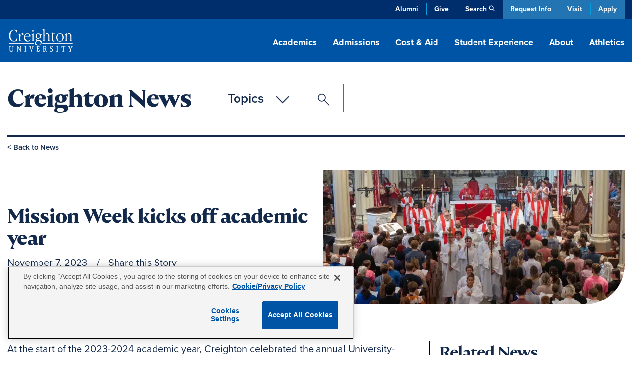

--- FILE ---
content_type: text/html; charset=UTF-8
request_url: http://www.creighton.edu/news/mission-week-kicks-academic-year
body_size: 29446
content:
<!DOCTYPE html><html lang="en" dir="ltr" prefix="content: http://purl.org/rss/1.0/modules/content/ dc: http://purl.org/dc/terms/ foaf: http://xmlns.com/foaf/0.1/ og: http://ogp.me/ns# rdfs: http://www.w3.org/2000/01/rdf-schema# schema: http://schema.org/ sioc: http://rdfs.org/sioc/ns# sioct: http://rdfs.org/sioc/types# skos: http://www.w3.org/2004/02/skos/core# xsd: http://www.w3.org/2001/XMLSchema# "><head><meta charset="utf-8" /><style>.async-hide { opacity: 0 !important}</style><meta name="description" content="Creighton celebrated Mission Week with the theme focused on the fourth Universal Apostolic Preference—Caring for Our Common Home." /><link rel="canonical" href="https://www.creighton.edu/news/mission-week-kicks-academic-year" /><meta property="og:title" content="Mission Week kicks off academic year" /><meta property="og:description" content="Creighton celebrated Mission Week with the theme focused on the fourth Universal Apostolic Preference—Caring for Our Common Home." /><meta property="og:image" content="https://www.creighton.edu/sites/default/files/styles/article_header/public/2023-11/WEB-Holy-Spirit-Mass_St.John%27s.jpg.webp?itok=w-S9jFx0" /><meta property="article:tag" content="Campus News" /><meta property="book:author" content="Swanson Sheila L" /><meta property="book:release_date" content="Mon, 07/21/2025 - 05:43" /><meta name="twitter:card" content="summary" /><meta name="twitter:description" content="Creighton celebrated Mission Week with the theme focused on the fourth Universal Apostolic Preference—Caring for Our Common Home." /><meta name="twitter:site" content="@Creighton" /><meta name="twitter:title" content="Mission Week kicks off academic year" /><meta name="twitter:image" content="https://www.creighton.edu/sites/default/files/styles/article_header/public/2023-11/WEB-Holy-Spirit-Mass_St.John%27s.jpg.webp?itok=w-S9jFx0" /><meta name="Generator" content="Drupal 10 (https://www.drupal.org)" /><meta name="MobileOptimized" content="width" /><meta name="HandheldFriendly" content="true" /><meta name="viewport" content="width=device-width, initial-scale=1.0" /><script type="application/ld+json">{"@context": "https://schema.org","@graph": [{"@type": "NewsArticle","@id": "https://www.creighton.edu/news/mission-week-kicks-academic-year","name": "Mission Week kicks off academic year","headline": "Mission Week kicks off academic year","about": "Campus News","description": "Creighton celebrated Mission Week with the theme focused on the fourth Universal Apostolic Preference—Caring for Our Common Home.","image": {"@type": "ImageObject","representativeOfPage": "True","url": "https://www.creighton.edu/sites/default/files/styles/article_header/public/2023-11/WEB-Holy-Spirit-Mass_St.John%27s.jpg.webp?itok=w-S9jFx0","width": "1300","height": "577"},"dateModified": "Mon, 07/21/2025 - 05:43","author": {"@type": "CollegeOrUniversity","name": "Creighton University","url": "https://www.creighton.edu/"}}]
}</script><link rel="icon" href="/sites/default/files/icon.png" type="image/png" /><script>window.a2a_config=window.a2a_config||{};a2a_config.callbacks=[];a2a_config.overlays=[];a2a_config.templates={};</script><title>Mission Week kicks off academic year</title><meta name="viewport" content="width=device-width, initial-scale=1, viewport-fit=cover"><script type="application/ld+json">{"@context": "https://schema.org","@graph": [{"@type": "CollegeOrUniversity","name": "Creighton University","url": "https://www.creighton.edu","logo": {"@type": "ImageObject","url": "https://www.creighton.edu/themes/creighton/images/Creighton-University-Logo-Color.svg","width": "264","height": "165.812px"}},{"@type": "WebSite","name": "Creighton University","url": "https://www.creighton.edu"}]}</script><script src="https://analytics.ahrefs.com/analytics.js" data-key="u82gef5nSw+yV8RIzcu3Ew" async></script><link rel="stylesheet" media="all" href="/sites/default/files/css/css_pwCQ9Xo_6eu2ljvg5mlhryJT1xNoujEbtWQU_5o24_Y.css?delta=0&amp;language=en&amp;theme=creighton&amp;include=eJxtjEEKwzAMBD_kxk8yiq0kAlsyktzWv29aegi0l2XZYQdKcQGeEb5l2VTYQ1ak_XDhmKH1YamQYnbReUH47GJYkiFoPi5gr7JCvZnPSrxfAEvBxPiwf1tyBEMNDQtB3Kg66pKhOwkHyyq1Jpee1uHv388SbJpji-tpCXc6jfGTS5MyKr4A6xRdNA" /><link rel="stylesheet" media="all" href="/sites/default/files/css/css_IQQ2PZtE_6i-GEl12ks3xQmgkFpeK72p-8CGYYZlonI.css?delta=1&amp;language=en&amp;theme=creighton&amp;include=eJxtjEEKwzAMBD_kxk8yiq0kAlsyktzWv29aegi0l2XZYQdKcQGeEb5l2VTYQ1ak_XDhmKH1YamQYnbReUH47GJYkiFoPi5gr7JCvZnPSrxfAEvBxPiwf1tyBEMNDQtB3Kg66pKhOwkHyyq1Jpee1uHv388SbJpji-tpCXc6jfGTS5MyKr4A6xRdNA" /><link rel="stylesheet" media="all" href="//use.typekit.net/nsj2ccf.css" /><link rel="stylesheet" media="all" href="/sites/default/files/css/css_VI5s2eoXPTkbY_FBJWmMNNpZ97zweRD6YFlRIHTF5n0.css?delta=3&amp;language=en&amp;theme=creighton&amp;include=eJxtjEEKwzAMBD_kxk8yiq0kAlsyktzWv29aegi0l2XZYQdKcQGeEb5l2VTYQ1ak_XDhmKH1YamQYnbReUH47GJYkiFoPi5gr7JCvZnPSrxfAEvBxPiwf1tyBEMNDQtB3Kg66pKhOwkHyyq1Jpee1uHv388SbJpji-tpCXc6jfGTS5MyKr4A6xRdNA" /><script src="/themes/creighton/js/header-scripts.js?t9lj47" defer></script></head><body class="page-node-17148 logged-out path-node page-node-type-news-story no-sidebar"><noscript><iframe src="https://www.googletagmanager.com/ns.html?id=GTM-WGCXHD"
height="0" width="0" style="display:none;visibility:hidden"></iframe></noscript><div id="skip"><a rel="nofollow" href="#main" class="visually-hidden focusable skip-link">Skip to main content</a></div><div class="dialog-off-canvas-main-canvas" data-off-canvas-main-canvas><div id="block-emergencyalert"></div><header id="navigation"><div class="utility-bar"><div class="container-sm"><div class="utility-menu d-none d-md-block"><ul class="menu list-unstyled menu-level--0"><li> <a href="https://alumni.creighton.edu/" target="_blank">Alumni</a></li><li> <a href="https://securelb.imodules.com/s/1250/20-giving/form.aspx?sid=1250&amp;gid=1&amp;pgid=4389&amp;cid=8450&amp;appealcode=26O54000" target="_blank">Give</a></li><li class="propagate d-none d-md-inline-block"> <a class="search-toggle" href="#search" data-toggle="collapse" aria-expanded="false" role="button" aria-controls="search" id="search-icon" title="Search Creighton.edu">Search</a></li></ul></div><div class="theme-links"><ul><li><a href="https://choose.creighton.edu/register/inquiry-form">Request Info</a></li><li><a href="/visit">Visit</a></li><li><a href="/apply">Apply</a></li></ul></div></div></div><div class="container"><div class="main-nav"><div class="d-flex justify-content-between"><div class="logo"><a href="/"><img width="145" height="60" src="/themes/creighton/images/Creighton-University-Logo-white.svg" alt="Creighton University"></a></div><div class="d-none d-lg-block propagate" id="desktop-nav"><ul class="drawer-toggle"><li><a href="#academics" data-toggle="collapse" aria-expanded="false" role="button" aria-controls="academics">Academics</a></li><li><a href="#admission" data-toggle="collapse" aria-expanded="false" role="button" aria-controls="admission">Admissions</a></li><li><a href="#costaid" data-toggle="collapse" aria-expanded="false" role="button" aria-controls="cost-aid">Cost & Aid</a></li><li><a href="#student-experience" data-toggle="collapse" aria-expanded="false" role="button" aria-controls="student-experience">Student Experience</a></li><li><a href="#about" data-toggle="collapse" aria-expanded="false" role="button" aria-controls="about">About</a></li><li><a class="no-panel" href="https://gocreighton.com/">Athletics</a></li></ul></div></div></div><div class="toggle-wrap d-lg-none"><button class="hamburger hamburger--3dx" type="button" id="mobile-toggle" aria-label="Menu" aria-controls="navigation"><span class="hamburger-box"><span class="hamburger-inner"></span></span>Menu</button></div></div><a class="favorites-icon mobile-favorites d-lg-none" href="/favorited-programs" title="My Saved Programs"><span class="d-none" aria-hidden="true">My Saved Programs</span><img src="/themes/creighton/images/flag-nav.png" alt="Favorited Programs"/><span class="favorite-count count"></span></a></header><nav class="drawer" id="drawer"><div class="position-relative propagate" id="drawer-wrap"><div class="drawer-bg"><div class="container drawer-inner"><div id="academics" class="link-panel collapse" tabindex="-1" data-parent="#drawer"><a href="#academicsDrop" data-toggle="collapse" aria-expanded="false" class="d-lg-none parent-drop" tabindex="-1" role="button" aria-controls="academicsDrop">Academics</a><div class="d-lg-flex justify-content-between collapse dropdowncolumn" id="academicsDrop" data-parent="#drawer"><div class="info-for"><div id="block-creighton-academicsmenuoverview" class="navigation-overview"><div class="inner"><div class="navigation-overview--title"><a href="/academics"><span class="visually-hidden"><div>Academics</div> </span>Overview</a></div><div class="navigation-overview--body"><div><p>Blending rigorous coursework with hands-on learning, Creighton academics are carefully designed to prepare impactful leaders.</p></div></div></div></div><nav role="navigation" aria-labelledby="block-academicsresources-menu" id="block-academicsresources"><ul class="menu list-unstyled menu-level--0"><li> <a href="/student-success" rel="noreferrer" data-drupal-link-system-path="node/10081">Advising &amp; Student Success</a></li><li> <a href="/academics/centers-institutes" data-drupal-link-system-path="node/8628">Centers &amp; Institutes</a></li><li> <a href="/academics/libraries" data-drupal-link-system-path="node/8223">Libraries</a></li><li> <a href="/registrar" data-drupal-link-system-path="node/8188">Office of the Registrar</a></li></ul> </nav></div><div class="menu-column"> <nav role="navigation" aria-labelledby="block-academicsallprograms-menu" id="block-academicsallprograms"><ul class="menu list-unstyled menu-level--0"><li> <a href="/academics/degrees-programs" data-drupal-link-system-path="node/71">All Programs</a></li><li> <a href="/programs/undergraduate-majors-and-minors" data-drupal-link-system-path="node/16292">Undergraduate Majors &amp; Minors</a></li><li> <a href="/programs/graduate-and-professional" data-drupal-link-system-path="node/16291">Graduate Programs</a></li><li> <a href="/academics/internships-and-study-abroad" data-drupal-link-system-path="node/15097">Internships &amp; Study Abroad</a></li><li> <a href="/academics/pre-professional-scholars-program" data-drupal-link-system-path="node/8658">Pre-Professional Scholars Program</a></li><li> <a href="/academics/accelerated-bachelors-masters" data-drupal-link-system-path="node/10446">Accelerated Bachelor’s to Master’s</a></li><li> <a href="/academics/academic-regulations" data-drupal-link-system-path="node/17975">Academic Regulations</a></li><li> <a href="/academics/magis-core-curriculum" data-drupal-link-system-path="node/8657">Magis Core Curriculum</a></li><li> <a href="/academics/distinguished-scholars-program" title="Distinguished Scholars Program" data-drupal-link-system-path="node/18934">Distinguished Scholars Program</a></li></ul> </nav><nav role="navigation" aria-labelledby="block-academicscollegesschools-menu" id="block-academicscollegesschools"><ul class="menu list-unstyled menu-level--0"><li> <a href="/research" data-drupal-link-system-path="node/10423">Research at Creighton</a></li><li> <a href="/arts-sciences" data-drupal-link-system-path="node/10438">College of Arts &amp; Sciences</a></li><li> <a href="/nursing" data-drupal-link-system-path="node/18840">College of Nursing</a></li><li> <a href="/continuing-professional" data-drupal-link-system-path="node/9793">College of Professional and Continuing Education</a></li><li> <a href="/business" data-drupal-link-system-path="node/10439">Heider College of Business</a></li><li> <a href="/dentistry" data-drupal-link-system-path="node/10440">School of Dentistry</a></li><li> <a href="/law" data-drupal-link-system-path="node/17733">School of Law</a></li><li> <a href="/medicine" data-drupal-link-system-path="node/10442">School of Medicine</a></li><li> <a href="/pharmacy-ot-pt" data-drupal-link-system-path="node/17486">School of Pharmacy &amp; Health Professions</a></li></ul> </nav></div></div></div><div id="admission" class="link-panel collapse" tabindex="-1" data-parent="#drawer"><a href="#admissionnewDrop" data-toggle="collapse" aria-expanded="false" class="d-lg-none parent-drop" tabindex="-1" role="button" aria-controls="admissionnewDrop" data-parent="#drawer">Admissions</a><div class="d-lg-flex justify-content-between collapse dropdowncolumn" id="admissionnewDrop" data-parent="#drawer"><div class="info-for"><div id="block-creighton-admissions" class="navigation-overview"><div class="inner"><div class="navigation-overview--title"><a href="/admissions"><span class="visually-hidden"><div>Admissions</div> </span>Overview</a></div><div class="navigation-overview--body"><div><p>Experience our close community with a campus tour, connect with admissions counselors or apply now.</p></div></div></div></div></div><div class="menu-column"> <nav role="navigation" aria-labelledby="block-creighton-menuadmissions-menu" id="block-creighton-menuadmissions"><ul class="menu list-unstyled menu-level--0"><li> <a href="/admissions/find-application" data-drupal-link-system-path="node/17264">Find Your Application</a><ul class="menu-level--1 list-unstyled"><li> <a href="/admissions/find-application/undergraduate-student-applications" data-drupal-link-system-path="node/17480">Undergraduate Applications</a></li><li> <a href="/admissions/find-application/graduate-applications" data-drupal-link-system-path="node/17481">Graduate Applications</a></li><li> <a href="/admissions/find-application/student-portal" data-drupal-link-system-path="node/17265">New Student Portal</a></li></ul></li><li> <a href="/admissions/dates-deadlines" data-drupal-link-system-path="node/17233">Dates and Deadlines</a></li><li> <a href="/admissions/admissions-requirements" data-drupal-link-system-path="node/17236">Admission Requirements</a><ul class="menu-level--1 list-unstyled"><li> <a href="/admissions/admissions-requirements/undergrad-transfer" data-drupal-link-system-path="node/17272">Undergraduate and Transfer Students</a></li><li> <a href="/admissions/admissions-requirements/graduate" data-drupal-link-system-path="node/17273">Graduate Students</a></li><li> <a href="/admissions/admissions-requirements/international" data-drupal-link-system-path="node/18721">International Students</a></li><li> <a href="/admissions/admissions-requirements/non-degree-seeking" data-drupal-link-system-path="node/17281">Non-Degree-Seeking Students</a></li></ul></li><li> <a href="/admissions/admitted-students" data-drupal-link-system-path="node/17567">Admitted Students</a><ul class="menu-level--1 list-unstyled"><li> <a href="/admissions/admitted-students/admitted-undergrad-students" data-drupal-link-system-path="node/17266">Admitted Undergraduate Students</a></li><li> <a href="/admissions/admitted-students/admitted-graduate-students" data-drupal-link-system-path="node/17568">Admitted Graduate Students</a></li></ul></li><li> <a href="/admissions/visit" data-drupal-link-system-path="node/17569">Schedule a Visit</a><ul class="menu-level--1 list-unstyled"><li> <a href="/admissions/visit/undergrad-visits" data-drupal-link-system-path="node/17269">Undergraduate Visits</a></li><li> <a href="/admissions/visit/graduate-visits" data-drupal-link-system-path="node/17571">Graduate Visits</a></li><li> <a href="/admissions/visit/plan-omaha-visit" data-drupal-link-system-path="node/17304">Plan Your Omaha Visit</a></li><li> <a href="/admissions/visit/plan-phoenix-visit" data-drupal-link-system-path="node/17667">Plan Your Phoenix Visit</a></li><li> <a href="/admissions/visit/admitted-student-day" data-drupal-link-system-path="node/17300">Undergraduate Admitted Student Day</a></li><li> <a href="/admissions/visit/graduate-admitted-student-day" data-drupal-link-system-path="node/17695">Graduate Admitted Student Day</a></li><li> <a href="/admissions/visit/events-near-you" data-drupal-link-system-path="node/17301">Undergraduate Events Near You</a></li></ul></li><li> <a href="/admissions/contact" data-drupal-link-system-path="node/17271">Contact Admissions</a><ul class="menu-level--1 list-unstyled"><li> <a href="/admissions/contact/contact-undergrad" data-drupal-link-system-path="node/17270">Contact Undergraduate Admissions</a></li><li> <a href="/admissions/contact/contact-grad" data-drupal-link-system-path="node/17572">Contact Graduate Admissions</a></li></ul></li><li> <a href="/admissions/our-student-body" data-drupal-link-system-path="node/17234">Our Student Body</a></li><li> <a href="/admissions/parents" data-drupal-link-system-path="node/17328">Info for Parents</a><ul class="menu-level--1 list-unstyled"><li> <a href="/admissions/parents/parents-prospective-students" data-drupal-link-system-path="node/17336">Parents of Prospective Students</a></li><li> <a href="/admissions/parents/parents-admitted-students" data-drupal-link-system-path="node/17330">Parents of Admitted Students</a></li><li> <a href="/admissions/parents/parents-committed-students" data-drupal-link-system-path="node/17329">Parents of Committed Students</a></li></ul></li></ul> </nav></div></div></div><div id="costaid" class="link-panel collapse" tabindex="-1" data-parent="#drawer"><a href="#costaidDrop" data-toggle="collapse" aria-expanded="false" class="d-lg-none parent-drop" tabindex="-1" role="button" aria-controls="costaidDrop" data-parent="#drawer">Cost & Aid</a><div class="d-lg-flex justify-content-between collapse dropdowncolumn" id="costaidDrop" data-parent="#drawer"><div class="info-for"><div id="block-creighton-costaid" class="navigation-overview"><div class="inner"><div class="navigation-overview--title"><a href="/cost-aid"><span class="visually-hidden"><div>Cost &amp; Aid</div> </span>Overview</a></div><div class="navigation-overview--body"><div><p>Creighton is within your reach. Explore financial aid options, calculate your costs and discover scholarships.</p></div></div></div></div></div><div class="menu-column"> <nav role="navigation" aria-labelledby="block-creighton-menucostaid-menu" id="block-creighton-menucostaid"><ul class="menu list-unstyled menu-level--0"><li> <a href="/cost-aid/tuition-costs" data-drupal-link-system-path="node/17313">Tuition and Costs</a><ul class="menu-level--1 list-unstyled"><li> <a href="/cost-aid/tuition-costs/net-price-calculator" data-drupal-link-system-path="node/17314">Net Price Calculator</a></li><li> <a href="/cost-aid/tuition-costs/undergraduate-tuition" data-drupal-link-system-path="node/17315">Undergraduate Tuition and Fees</a></li><li> <a href="/cost-aid/tuition-costs/graduate-tuition" data-drupal-link-system-path="node/17317">Graduate School Costs</a></li><li> <a href="/cost-aid/tuition-costs/summer-winter-term-costs" data-drupal-link-system-path="node/17407">Summer and Winter Term Costs</a></li></ul></li><li> <a href="/cost-aid/applying-aid" data-drupal-link-system-path="node/17408">Applying for Aid</a></li><li> <a href="/cost-aid/types-aid" data-drupal-link-system-path="node/17415">Types of Financial Aid</a><ul class="menu-level--1 list-unstyled"><li> <a href="/cost-aid/types-aid/scholarships" data-drupal-link-system-path="node/17416">Scholarships</a></li><li> <a href="/cost-aid/types-aid/grants" data-drupal-link-system-path="node/17450">Grants</a></li><li> <a href="/cost-aid/types-aid/loans" data-drupal-link-system-path="node/17452">Loans</a></li><li> <a href="/cost-aid/types-aid/student-employment" data-drupal-link-system-path="node/17465">Student Employment</a></li><li> <a href="/cost-aid/types-aid/military-veterans-benefits" data-drupal-link-system-path="node/17580">Military and Veterans Benefits</a></li></ul></li><li> <a href="/cost-aid/forms-consumer-info" data-drupal-link-system-path="node/17467">Financial Aid Forms &amp; Consumer Info</a><ul class="menu-level--1 list-unstyled"><li> <a href="/cost-aid/forms-consumer-info/consumer-info-policies" data-drupal-link-system-path="node/17469">Consumer Information and Policies</a></li><li> <a href="/cost-aid/forms-consumer-info/cares-crrsaa-act-information" data-drupal-link-system-path="node/17468">CARES &amp; CRRSAA Acts</a></li></ul></li><li> <a href="/cost-aid/contact-financial-aid" data-drupal-link-system-path="node/17470">Contact the Office of Financial Aid</a></li></ul> </nav></div></div></div><div id="student-experience" class="link-panel collapse" tabindex="-1" data-parent="#drawer"><a href="#student-experienceDrop" data-toggle="collapse" aria-expanded="false" class="d-lg-none parent-drop" tabindex="-1" role="button" aria-controls="student-experienceDrop">Student Experience</a><div class="d-lg-flex justify-content-between collapse dropdowncolumn" id="student-experienceDrop" data-parent="#drawer"><div class="info-for"><div id="block-studentexperienceoverview" class="navigation-overview"><div class="inner"><div class="navigation-overview--title"><a href="/student-experience"><span class="visually-hidden"><div>Student Experience</div> </span>Overview</a></div><div class="navigation-overview--body"><div><p>Explore our vibrant campus life with diverse student activities, supportive resources and a strong sense of community.</p></div></div></div></div></div><div class="menu-column"> <nav role="navigation" aria-labelledby="block-creighton-studentexperiencenewmenucampuslife-menu" id="block-creighton-studentexperiencenewmenucampuslife"><ul class="menu list-unstyled menu-level--0"><li> <a href="/student-experience/housing/first-year-housing" data-drupal-link-system-path="node/17943">Housing</a><ul class="menu-level--1 list-unstyled"><li> <a href="/student-experience/housing/first-year-housing" data-drupal-link-system-path="node/17943">First-Year Housing Process</a></li><li> <a href="/student-experience/housing/off-campus-housing" data-drupal-link-system-path="node/17946">Off-Campus Housing</a></li><li> <a href="/student-experience/housing/living-learning-communities" data-drupal-link-system-path="node/18290">Living-Learning Communities</a></li><li> <a href="/student-experience/housing/campus-housing" data-drupal-link-system-path="node/17945">On-Campus Housing</a></li></ul></li><li> <a href="/student-experience/building-community" data-drupal-link-system-path="node/18087">Building Community</a><ul class="menu-level--1 list-unstyled"><li> <a href="/student-experience/building-community/new-student-orientation" data-drupal-link-system-path="node/18088">New Student Orientation</a></li><li> <a href="/student-experience/building-community/inclusive-community" data-drupal-link-system-path="node/18161">An Inclusive Community</a></li><li> <a href="/student-experience/building-community/creighton-community-standards" data-drupal-link-system-path="node/18122">Community Standards</a></li></ul></li><li> <a href="/student-experience/faith-service-justice" data-drupal-link-system-path="node/18126">Faith, Service and Justice</a><ul class="menu-level--1 list-unstyled"><li> <a href="/student-experience/faith-service-justice/campus-ministry" data-drupal-link-system-path="node/18137">Campus Ministry</a></li><li> <a href="/student-experience/faith-service-justice/schlegel-center-service-justice" data-drupal-link-system-path="node/18160">Schlegel Center for Service and Justice</a></li><li> <a href="/student-experience/faith-service-justice/worship-prayer-sacraments-campus" data-drupal-link-system-path="node/18189">Worship, Prayer and Sacraments</a></li><li> <a href="/student-experience/faith-service-justice/retreat-center">Retreat Center</a></li><li> <a href="/student-experience/faith-service-justice/deglman-center">Deglman Center</a></li></ul></li><li> <a href="/student-experience/safety-well-being" data-drupal-link-system-path="node/18032">Well-being and Safety</a><ul class="menu-level--1 list-unstyled"><li> <a href="/student-experience/safety-well-being/physical-wellness" data-drupal-link-system-path="node/18048">Physical Wellness</a></li><li> <a href="/student-experience/safety-well-being/emotional-wellness" data-drupal-link-system-path="node/17979">Emotional Wellness</a></li><li> <a href="/student-experience/safety-well-being/campus-safety" data-drupal-link-system-path="node/18035">Campus Safety</a></li></ul></li><li> <a href="/student-experience/clubs-organizations" data-drupal-link-system-path="node/17955">Clubs and Organizations</a><ul class="menu-level--1 list-unstyled"><li> <a href="/student-experience/clubs-organizations/fraternities-sororities" data-drupal-link-system-path="node/17956">Fraternities and Sororities</a></li><li> <a href="/student-experience/clubs-organizations/club-sports" data-drupal-link-system-path="node/17962">Club Sports</a></li><li> <a href="/student-experience/clubs-organizations/multicultural-student-organizations" data-drupal-link-system-path="node/17961">Multicultural Student Organizations</a></li><li> <a href="/student-experience/clubs-organizations/creighton-students-union" data-drupal-link-system-path="node/18003">Creighton Students Union</a></li><li> <a href="/student-experience/clubs-organizations/honor-societies" data-drupal-link-system-path="node/18004">Honor Societies</a></li></ul></li><li> <a href="/student-experience/dining" data-drupal-link-system-path="node/17949">Dining</a></li></ul> </nav></div></div></div><div id="about" class="link-panel collapse" tabindex="-1" data-parent="#drawer"><a href="#aboutDrop" data-toggle="collapse" aria-expanded="false" class="d-lg-none parent-drop" tabindex="-1" role="button" aria-controls="aboutDrop">About</a><div class="d-lg-flex justify-content-between collapse dropdowncolumn" id="aboutDrop" data-parent="#drawer"><div class="info-for"><div id="block-aboutmenuoverview" class="navigation-overview"><div class="inner"><div class="navigation-overview--title"><a href="/about"><span class="visually-hidden"><div>About</div> </span>Overview</a></div><div class="navigation-overview--body"><div><p>Learn about Creighton’s rich history, commitment to Jesuit, Catholic values, and dedication to academic excellence.</p></div></div></div></div><nav role="navigation" aria-labelledby="block-aboutinfofor-menu" id="block-aboutinfofor"><ul class="menu list-unstyled menu-level--0"><li> <a href="/family-and-parents" data-drupal-link-system-path="node/16041">Family &amp; Parents</a></li></ul> </nav></div><div class="menu-column"> <nav role="navigation" aria-labelledby="block-creighton-aboutnewmegamenu-menu" id="block-creighton-aboutnewmegamenu"><ul class="menu list-unstyled menu-level--0"><li> <a href="/about/mission-and-history" data-drupal-link-system-path="node/18395">Mission and History</a><ul class="menu-level--1 list-unstyled"><li> <a href="/about/mission-and-history/what-jesuit-education" data-drupal-link-system-path="node/18630">What Is a Jesuit Education?</a></li><li> <a href="/about/creightons-history">Creighton’s History</a></li><li> <a href="/about/mission-and-history/community-belonging" data-drupal-link-system-path="node/18629">Community and Belonging</a></li><li> <a href="/about/mission-and-history/commitment-service" data-drupal-link-system-path="node/18314">Commitment to Service</a></li><li> <a href="/about/mission-and-history/sustainability" data-drupal-link-system-path="node/18484">Sustainability at Creighton</a></li><li> <a href="/about/mission-and-history/jesuit-community" data-drupal-link-system-path="node/18313">Jesuit Community</a></li></ul></li><li> <a href="/about/creighton-rankings-and-recognition" data-drupal-link-system-path="node/18281">Rankings and Recognition</a></li><li> <a href="/about/student-outcomes" data-drupal-link-system-path="node/8912">Outcomes</a></li><li> <a href="/about/analytics-institutional-research-office" data-drupal-link-system-path="node/18286">Analytics and Institutional Research Office</a></li><li> <a href="/about/leadership-key-offices-and-contacts">Leadership, Key Offices and Contacts</a><ul class="menu-level--1 list-unstyled"><li> <a href="/about/leadership-key-offices-contacts/president" data-drupal-link-system-path="node/18420">Office of the President</a></li><li> <a href="/about/leadership-key-offices-contacts/office-provost" data-drupal-link-system-path="node/18428">Office of the Provost</a></li><li> <a href="/about/leadership-key-offices-contacts/administrative-offices" data-drupal-link-system-path="node/18318">Administrative Offices</a></li><li> <a href="/about/key-contacts" data-drupal-link-system-path="node/72">Key Contacts</a></li></ul></li><li> <a href="/about/campus-locations-maps-parking" data-drupal-link-system-path="node/18404">Campus Locations, Maps and Parking</a><ul class="menu-level--1 list-unstyled"><li> <a href="/about/campus-locations-maps-parking/campus-regional-locations" data-drupal-link-system-path="node/18389">Campus and Regional Locations</a></li><li> <a href="/about/maps" data-drupal-link-system-path="node/7064">Campus Maps</a></li><li> <a href="/about/campus-locations-maps-parking/parking-transportation" data-drupal-link-system-path="node/18514">Parking and Transportation</a></li></ul></li><li> <a href="/about/news-and-events" data-drupal-link-system-path="node/18646">News and Events</a><ul class="menu-level--1 list-unstyled"><li> <a href="/blog" title="Blog" data-drupal-link-system-path="blog">Blog</a></li><li> <a href="/about/news-and-events/creighton-magazine" data-drupal-link-system-path="node/19003">Creighton Magazine</a></li><li> <a href="/about/news-and-events/media-coverage" data-drupal-link-system-path="node/17227">Media Coverage</a></li><li> <a href="/news" data-drupal-link-system-path="news">News</a></li><li> <a href="/events" data-drupal-link-system-path="events">Events</a></li></ul></li></ul> </nav></div></div></div><a class="no-panel d-lg-none" href="https://gocreighton.com/">Athletics</a><div class="utility-menu d-block d-md-none"><ul class="menu list-unstyled menu-level--0"><li> <a href="https://alumni.creighton.edu/" target="_blank">Alumni</a></li><li> <a href="https://securelb.imodules.com/s/1250/20-giving/form.aspx?sid=1250&amp;gid=1&amp;pgid=4389&amp;cid=8450&amp;appealcode=26O54000" target="_blank">Give</a></li><li class="propagate d-none d-md-inline-block"> <a class="search-toggle" href="#search" data-toggle="collapse" aria-expanded="false" role="button" aria-controls="search" id="search-icon" title="Search Creighton.edu">Search</a></li></ul></div><div id="search" class="link-panel collapse" data-parent="#drawer"><a id="search-label" href="#searchDrop" data-toggle="collapse" aria-expanded="false" class="d-lg-none parent-drop" tabindex="-1" role="button" aria-controls="searchDrop">Search</a><div class="d-lg-flex justify-content-between collapse dropdowncolumn" id="searchDrop" data-parent="#drawer"><div class="search"><div id="block-searchsitedirectory"><div id="hybrid-search" class="hybrid-search"><ul class="toggles"><li><a class="search-toggle" data-toggle="collapse" href="#site-search" role="button" aria-expanded="true" aria-controls="site-search">Site Search</a></li><li><a class="search-toggle collapsed" data-toggle="collapse" href="#directory-search" role="button" aria-expanded="false" aria-controls="directory-search">Directory</a></li></ul><div id="site-search" class="collapse show" data-parent="#hybrid-search"><form method="get" class="elastic_search_form" id="elastic_search_form" action="/search"><input aria-label="Search Creighton.Edu" type="text" name="query" class="cu-query" placeholder="What are you looking for?"><input type="submit" value="Submit"></form></div><div id="directory-search" class="collapse" data-parent="#hybrid-search"><div class="views-exposed-form" data-drupal-selector="views-exposed-form-campus-directory-page-1" id="block-exposedformcampus-directorypage-1"><div class="campus-directory"><div><form region="disabled" action="/campus-directory" method="get" id="views-exposed-form-campus-directory-page-1" accept-charset="UTF-8"><div class="directory-filters"><div class="d-block d-lg-flex justify-content-between"><div class="flex-grow-1"><div class="js-form-item form-item js-form-type-textfield form-item-keys js-form-item-keys form-no-label"> <input title="Search keywords" placeholder="Enter a Keyword" data-drupal-selector="edit-keys" type="text" id="edit-keys" name="keys" value="" size="15" maxlength="128" class="form-text" /></div></div><div class="js-form-item form-item js-form-type-select form-item-field-directory-school-coll-target-id js-form-item-field-directory-school-coll-target-id"> <label for="edit-field-directory-school-coll-target-id">School/College/Department</label> <select data-drupal-selector="edit-field-directory-school-coll-target-id" id="edit-field-directory-school-coll-target-id" name="field_directory_school_coll_target_id" class="form-select"><option value="All" selected="selected">- Any -</option><option value="84">School of Dentistry</option><option value="85">School of Law</option><option value="83">Heider College of Business</option><option value="86">School of Medicine</option><option value="87">School of Pharmacy and Health Professions</option><option value="2">College of Arts and Sciences</option><option value="82">Graduate School</option><option value="81">College of Professional and Continuing Education</option><option value="3">College of Nursing</option></select></div><div class="js-form-item form-item js-form-type-select form-item-field-directory-school-coll-target-id-1 js-form-item-field-directory-school-coll-target-id-1"> <label for="edit-field-directory-school-coll-target-id-1">School/College/Department (field_directory_school_coll)</label> <select data-drupal-selector="edit-field-directory-school-coll-target-id-1" id="edit-field-directory-school-coll-target-id-1" name="field_directory_school_coll_target_id_1" class="form-select"><option value="All" selected="selected">- Any -</option><option value="402">EMS</option><option value="1039">Jesuit Community</option><option value="434">Admissions</option></select></div><div data-drupal-selector="edit-actions" class="form-actions js-form-wrapper form-wrapper" id="edit-actions--uUybIITI"><input data-drupal-selector="edit-submit-campus-directory" type="submit" id="edit-submit-campus-directory" value="Search" class="button js-form-submit form-submit" /></div></div><div id="custom-filters-2-views-exposed-form-campus-directory-page-1" class="custom-filters d-block d-lg-flex"><div class="collase-wrap h-100"><div class="drop-title h-100"><a href="#by-school-2-views-exposed-form-campus-directory-page-1" data-original="Filter by School" data-toggle="collapse" class="collapsed h-100 d-flex align-items-center" aria-expanded="false" aria-controls="degree-type-views-exposed-form-campus-directory-page-1">Filter by School</a></div><div id="by-school-2-views-exposed-form-campus-directory-page-1" class="collapse" data-parent="#custom-filters-2-views-exposed-form-campus-directory-page-1"><ul class="term-list"><li><a class="filter-trigger" data-target="field_directory_school_coll_target_id" data-tid="84" href="#">School of Dentistry</a></li><li><a class="filter-trigger" data-target="field_directory_school_coll_target_id" data-tid="85" href="#">School of Law</a></li><li><a class="filter-trigger" data-target="field_directory_school_coll_target_id" data-tid="83" href="#">Heider College of Business</a></li><li><a class="filter-trigger" data-target="field_directory_school_coll_target_id" data-tid="86" href="#">School of Medicine</a></li><li><a class="filter-trigger" data-target="field_directory_school_coll_target_id" data-tid="87" href="#">School of Pharmacy and Health Professions</a></li><li><a class="filter-trigger" data-target="field_directory_school_coll_target_id" data-tid="2" href="#">College of Arts and Sciences</a></li><li><a class="filter-trigger" data-target="field_directory_school_coll_target_id" data-tid="82" href="#">Graduate School</a></li><li><a class="filter-trigger" data-target="field_directory_school_coll_target_id" data-tid="81" href="#">College of Professional and Continuing Education</a></li><li><a class="filter-trigger" data-target="field_directory_school_coll_target_id" data-tid="3" href="#">College of Nursing</a></li></ul></div></div><div class="collase-wrap h-100"><div class="drop-title h-100"><a href="#by-department-2-views-exposed-form-campus-directory-page-1" data-original="Filter by Department" data-toggle="collapse" class="collapsed h-100 d-flex align-items-center" aria-expanded="false" aria-controls="by-department-2-views-exposed-form-campus-directory-page-1">Filter by Department</a></div><div id="by-department-2-views-exposed-form-campus-directory-page-1" class="collapse" data-parent="#custom-filters-2-views-exposed-form-campus-directory-page-1"><ul class="term-list"><li><a class="filter-trigger" data-target="field_directory_school_coll_target_id_1" data-tid="434" href="#">Admissions</a></li><li><a class="filter-trigger" data-target="field_directory_school_coll_target_id_1" data-tid="402" href="#">EMS</a></li><li><a class="filter-trigger" data-target="field_directory_school_coll_target_id_1" data-tid="1039" href="#">Jesuit Community</a></li></ul></div></div></div></div></form></div></div></div></div></div></div></div></div></div><a href="#" class="focusable close-drawer-keyboard d-none d-lg-block"><span class="visually-hidden">Close Menu</span></a></div></div></div></nav><div role="region" aria-label="Search Header"><div class="views-exposed-form" data-drupal-selector="views-exposed-form-news-page-page-1" id="block-exposedformnews-pagepage-1"><div class="exposed-search"><div class="container"><div class="d-lg-flex align-items-stretch row" id="main-wrap"><div class="exposed-title">Creighton News</div><div class="topic-wrap"><a href="#topics" data-toggle="collapse" aria-expanded="false" aria-controls="topics" class="topics-toggle collapsed">Topics</a><div id="topics" class="collapse" data-parent="#main-wrap"><ul class="term-list"><li><a class="filter-trigger" data-target="field_news_story_categories_target_id" data-tid="367" href="#">Academics</a></li><li><a class="filter-trigger" data-target="field_news_story_categories_target_id" data-tid="22" href="#">Alumni</a></li><li><a class="filter-trigger" data-target="field_news_story_categories_target_id" data-tid="15" href="#">Announcements</a></li><li><a class="filter-trigger" data-target="field_news_story_categories_target_id" data-tid="16" href="#">Arts & Culture</a></li><li><a class="filter-trigger" data-target="field_news_story_categories_target_id" data-tid="19" href="#">Awards</a></li><li><a class="filter-trigger" data-target="field_news_story_categories_target_id" data-tid="947" href="#">Campus News</a></li><li><a class="filter-trigger" data-target="field_news_story_categories_target_id" data-tid="21" href="#">Faculty & Staff</a></li><li><a class="filter-trigger" data-target="field_news_story_categories_target_id" data-tid="1246" href="#">President</a></li><li><a class="filter-trigger" data-target="field_news_story_categories_target_id" data-tid="18" href="#">Research</a></li><li><a class="filter-trigger" data-target="field_news_story_categories_target_id" data-tid="1099" href="#">Service & Outreach</a></li><li><a class="filter-trigger" data-target="field_news_story_categories_target_id" data-tid="431" href="#">Students</a></li><li><a class="filter-trigger" data-target="field_news_story_categories_target_id" data-tid="936" href="#">Thought Leadership</a></li></ul><div class="row d-flex browse-buttons" id="browse-buttons"><div class="col-lg-6 order-1 order-lg-1"><a data-toggle="collapse" href="#school-or-college" class="collapsed" aria-expanded="false" aria-controls="school-or-college">Browse by School or College</a></div><div id="school-or-college" class="col-12 collapse dropdown-links order-2 order-lg-4" data-parent="#browse-buttons"><ul class="browse-list"><li><a class="filter-trigger" data-target="field_news_story_syndication_target_id" data-tid="84" href="#">School of Dentistry</a></li><li><a class="filter-trigger" data-target="field_news_story_syndication_target_id" data-tid="85" href="#">School of Law</a></li><li><a class="filter-trigger" data-target="field_news_story_syndication_target_id" data-tid="83" href="#">Heider College of Business</a></li><li><a class="filter-trigger" data-target="field_news_story_syndication_target_id" data-tid="86" href="#">School of Medicine</a></li><li><a class="filter-trigger" data-target="field_news_story_syndication_target_id" data-tid="87" href="#">Pharmacy and Health Professions</a></li><li><a class="filter-trigger" data-target="field_news_story_syndication_target_id" data-tid="2" href="#">College of Arts and Sciences</a></li><li><a class="filter-trigger" data-target="field_news_story_syndication_target_id" data-tid="82" href="#">Graduate School</a></li><li><a class="filter-trigger" data-target="field_news_story_syndication_target_id" data-tid="81" href="#">College of Professional and Continuing Education</a></li><li><a class="filter-trigger" data-target="field_news_story_syndication_target_id" data-tid="3" href="#">College of Nursing</a></li></ul></div></div></div></div><div class="search-wrap"><a class="collapsed" id="exposed-search-toggle" href="#search-keys" data-toggle="collapse" aria-expanded="false" aria-controls="search-keys"><span class="d-none">Search Icon</span><img class="open" src="/themes/creighton/images/close-x.png" alt="search icon" title="search the news"><img class="closed" src="/themes/creighton/images/search-icon-dark.png" alt="search icon" title="search the news"></a></div><div id="search-keys" class="search-keys collapse flex-grow-1" data-parent="#main-wrap"><input title="Search Creighton News" type="text" class="form-text" id="search-mask" placeholder="Search Creighton News"></div></div> <a class="back-button" href="/news"> &lt; Back to News </a></div><div class="d-none hidden"><form region="above_content" action="/news" method="get" id="views-exposed-form-news-page-page-1" accept-charset="UTF-8"><div class="js-form-item form-item js-form-type-select form-item-field-news-story-syndication-target-id js-form-item-field-news-story-syndication-target-id"> <label for="edit-field-news-story-syndication-target-id">News Syndication (field_news_story_syndication)</label> <select data-drupal-selector="edit-field-news-story-syndication-target-id" id="edit-field-news-story-syndication-target-id" name="field_news_story_syndication_target_id" class="form-select"><option value="All" selected="selected">- Any -</option><option value="326">About</option><option value="865">-About - Community</option><option value="421">-Why Creighton</option><option value="452">-About - Leadership</option><option value="453">--President</option><option value="454">---Messages to Campus</option><option value="707">---Organization</option><option value="419">-About-Community</option><option value="418">-ADA</option><option value="420">-Creighton Experience</option><option value="573">-Diversity &amp; Inclusion</option><option value="1214">About Creighton</option><option value="1233">Academic Coaching</option><option value="1228">Anesthesiology-Phoenix</option><option value="1226">Business Intelligence &amp; Analytics</option><option value="1232">Career Coaching</option><option value="1231">Center for Enterprise Value</option><option value="1241">Child Safety Center</option><option value="1192">Community Practice Residency - Pharmacy</option><option value="1205">CPHHE</option><option value="1239">Distinguished Scholars Program</option><option value="1209">Maternal Fetal Medicine Fellowship</option><option value="1234">Nursing College</option><option value="1220">Residency Match</option><option value="1202">Student Experience at Creighton</option><option value="1152">Test</option><option value="1153">PT Sports Residency</option><option value="1128">CT Internal</option><option value="1053">Fellowship Programs</option><option value="1036">Research Services</option><option value="1174">-Cytometry</option><option value="327">Accreditation</option><option value="425">-Accreditation About</option><option value="821">-Accreditation Evaluation</option><option value="427">-HLC Pathways</option><option value="428">--HLC Pathways - Criteria</option><option value="429">-Past Accreditation</option><option value="434">Admissions</option><option value="1190">-Grad Events</option><option value="1191">-UG Events</option><option value="368">Admission &amp; Aid</option><option value="641">-High School Seniors</option><option value="461">-International Admissions</option><option value="462">-Cost &amp; Aid</option><option value="459">-Online Admissions</option><option value="711">-Parents</option><option value="458">-Professional Admissions</option><option value="460">-Transfer Admissions</option><option value="803">-Tuition &amp; Finanical Aid</option><option value="544">--Cost of Attendance</option><option value="545">---Cost-Graduate</option><option value="396">--Scholarships</option><option value="463">-EMS Students Admissions</option><option value="395">-Tuition and Financial Aid</option><option value="963">--Federal Direct Loans</option><option value="804">-Types of Aid</option><option value="673">--Loans</option><option value="456">-Undergraduate Admissions</option><option value="437">--Admitted Students</option><option value="649">--How to Apply - Undergraduate</option><option value="457">-Graduate Admissions</option><option value="464">-Adult Learners Admissions</option><option value="435">-Admissions Information</option><option value="486">-Admission Counselors</option><option value="487">-Admission Resources</option><option value="616">--Financial Literacy</option><option value="488">-Admission Why Creighton</option><option value="811">-View Aid Offer</option><option value="676">--Managing Student Loans</option><option value="393">-Visit</option><option value="812">--Visit - Contact Us</option><option value="330">All Things Ignatian</option><option value="329">Alumni</option><option value="331">Arizona Health</option><option value="1054">-Fellowship Programs</option><option value="1165">--Cardiovascular Fellowship</option><option value="1168">--Healthcare Disparities</option><option value="1059">--Women&#039;s Imaging Fellowship</option><option value="1101">--Emergency Medicine Ultrasound</option><option value="1096">--Global Women&#039;s Health</option><option value="1055">--Child and Adolescent Psychiatry Fellowship</option><option value="1056">--Gastroenterology Fellowship</option><option value="1057">--Hospice and Palliative Medicine Fellowship</option><option value="1060">--Minimally Invasive Gynecologic Surgery Fellowship</option><option value="1058">--Surgical Critical Care Fellowship</option><option value="1061">-Residency Programs</option><option value="1062">--Emergency Medicine Residency</option><option value="1074">--Family Medicine Residency</option><option value="1073">--Internal Medicine Residency</option><option value="1154">---IM Residency Experience</option><option value="1068">--Obstetrics and Gynecology Residency</option><option value="1070">--Podiatry Residency</option><option value="1072">--Psychiatry Residency</option><option value="1071">--Radiology-Diagnostic Residency</option><option value="1076">--Surgery Residency</option><option value="290">Blog</option><option value="950">Brand</option><option value="333">Career Center</option><option value="848">-Career Center Faculty</option><option value="849">-Career Center Students</option><option value="850">--Career Center Grad/Pro</option><option value="851">--Career Center International Student Resources</option><option value="852">--Career Center Internship Search</option><option value="853">--Career Center Interviewing</option><option value="854">--Career Center Networking</option><option value="855">--Career Center Resume</option><option value="846">-Career Center About</option><option value="847">-Career Center Employers</option><option value="334">Catholic Climate</option><option value="335">Clare Booth Luce Program</option><option value="864">Commencement</option><option value="336">Creighton Connect</option><option value="338">Creighton Student Union</option><option value="337">CU Alert</option><option value="436">Deans</option><option value="1">Academics</option><option value="1177">-Law</option><option value="1206">--Community Connections - Law</option><option value="1176">-Pharmacy OT PT</option><option value="84">-School of Dentistry</option><option value="915">--Community and Preventive Dentistry</option><option value="557">--Current Students - Dentistry</option><option value="400">--DDS (Doctor of Dental Surgery) degree</option><option value="563">--Dentistry About</option><option value="939">---News - Dentistry</option><option value="932">---Administrative Staff</option><option value="537">---Community Outreach</option><option value="937">---Dental Administration</option><option value="917">--Diagnostic Sciences</option><option value="925">--Emeriti Faculty</option><option value="918">--Endodontics</option><option value="597">--Faculty - Dentistry</option><option value="1086">---Oral Health Promotion</option><option value="621">--Future Students - Dentistry</option><option value="648">---How to Apply - Dentistry</option><option value="919">--General Dentistry</option><option value="695">--New Building</option><option value="920">--Oral and Maxillofacial Surgery</option><option value="921">--Oral Biology</option><option value="717">--Patients - Dentistry</option><option value="502">---Become a Patient</option><option value="565">---Dental Services</option><option value="564">----Dental Implant Education</option><option value="1143">----Dental Implants Overview</option><option value="716">---Patient Resources</option><option value="757">---Referrals and Consultations</option><option value="922">--Pediatric Dentistry</option><option value="923">--Periodontology</option><option value="413">--Post-Baccalaureate Pre-Dental (Post-Bac. Certificate)</option><option value="924">--Prosthodontics</option><option value="734">-Pre-Professional Scholars</option><option value="422">-Pre-Professional Scholars Program</option><option value="289">-Library</option><option value="1029">--Library - Administration</option><option value="1032">--Library - CHI Health</option><option value="1033">--Library - Emerging Technologies</option><option value="1034">--Library - Research and Instruction Services</option><option value="1035">--Library - University Archives &amp; Special Collections</option><option value="1030">--Library - Academic Information Resources</option><option value="1031">--Library - Access Services &amp; Operations</option><option value="670">--Libraries</option><option value="466">-Internships</option><option value="85">-School of Law</option><option value="282">--Dual Degree Programs</option><option value="1049">--Law Admission</option><option value="599">--Faculty - Law</option><option value="1104">---Faculty - Law Adjunct</option><option value="622">--Future Students - Law</option><option value="778">---Scholarships &amp; Financial Aid - Law</option><option value="497">---Apply - Law</option><option value="513">---Campus Visit Law</option><option value="818">---Why Creighton School of Law</option><option value="280">--Accelerated JD Program</option><option value="283">--Law / Business Administration (Triple Degree)</option><option value="284">--Law 3/3 (BA)</option><option value="285">--Law 3/3 (Business)</option><option value="286">--Law and a Master of Science in Negotiation &amp; Conflict Resolution J.D./M.S. (NCR)</option><option value="288">--Law and a Master of Science in Negotiation &amp; Conflict Resolution J.D./M.S. (NCR)</option><option value="287">--Law and Government Organization &amp; Leadership J.D./M.S. (GOAL)</option><option value="279">--Law JD Program</option><option value="669">--Legal Clinics</option><option value="480">---Abrahams Legal Clinic</option><option value="518">--Career Development</option><option value="943">---Resources for Alumni</option><option value="774">---Resources for Employers</option><option value="775">---Resources for Students</option><option value="476">--About Creighton School of Law</option><option value="698">---News and Events - Law</option><option value="990">---Administration - Law</option><option value="989">---Staff - Law</option><option value="483">--Academics - Law</option><option value="1016">---The Werner Institute</option><option value="561">---Degree Programs - Law</option><option value="580">---Dual Degree Programs - Law</option><option value="594">---Externships and Clinics</option><option value="661">---JD Concentrations</option><option value="665">---Law Library</option><option value="987">---Law-Business Administration (JD/MBA)</option><option value="790">---Student Resources - Law</option><option value="792">---Study Abroad Programs - Law</option><option value="699">----Nuremberg Summer Program</option><option value="376">-Health Sciences</option><option value="657">--Interprofessional Resources - Health Sciences</option><option value="1038">---CIPER Administrative Council</option><option value="1037">---CIPER Leadership Team</option><option value="582">---Education - Health Sciences</option><option value="1173">---CIPER Annual Reports</option><option value="519">--Center for Promoting Health and Health Equity</option><option value="658">---Intervention Core</option><option value="764">---Research Core</option><option value="802">---Training and Development Core</option><option value="574">--Diversity - Health Sciences</option><option value="477">---About Diversity</option><option value="732">---Post-Baccalaureate Programs</option><option value="761">---Research - Health Sciences</option><option value="473">--HS-MACA</option><option value="727">--Phoenix</option><option value="415">--Pre-Health Science</option><option value="741">--Programs - Health Sciences</option><option value="756">--REACH</option><option value="534">---Community - Health Sciences</option><option value="478">--About Health Sciences</option><option value="83">-Heider College of Business</option><option value="1100">--Find Your Light Business</option><option value="404">--Management</option><option value="505">--Business - About</option><option value="681">---Media Resources</option><option value="536">--Community Connection</option><option value="615">---Financial Hope Collaborative</option><option value="752">---Quarterly Journal of Finance &amp; Accounting</option><option value="820">---Youth Leadership</option><option value="403">--Finance and Technology / FinTech</option><option value="948">--Graduate - Business</option><option value="405">--Marketing</option><option value="697">--News and Events - Business</option><option value="737">--Programs - Business</option><option value="805">--Undergraduate - Business</option><option value="491">---Admitted Students - Business</option><option value="593">---Experiential Learning - Business</option><option value="666">---Leadership &amp; Career Development</option><option value="639">----Heider Fellows Program</option><option value="786">---Student Activities &amp; Organizations</option><option value="482">--Academics - Business</option><option value="603">---Faculty &amp; Staff - Business</option><option value="1171">----Adjunct Business Faculty</option><option value="957">----Marketing &amp; Management - Business</option><option value="956">----Economics &amp; Finance - Business</option><option value="962">----Leadership - Heider</option><option value="954">----Dean&#039;s Office &amp; Administration - Business</option><option value="961">----Dean - Business</option><option value="955">----Accounting and Business Intelligence &amp; Analytics - Business</option><option value="86">-School of Medicine</option><option value="793">--Surgery</option><option value="1050">--SOM Leadership</option><option value="1065">--SOM PA Faculty</option><option value="1063">--SOM Dean&#039;s Staff</option><option value="1064">--SOM Academic Faculty Affairs</option><option value="496">--Anesthesiology and Perioperative Medicine</option><option value="401">--Medicine MD (Doctor of Medicine)</option><option value="978">--Neurological Surgery</option><option value="719">--Pharmacology and Neuroscience</option><option value="762">--Research - Medicine</option><option value="528">---Clinical Research Office</option><option value="1131">----Department of Clinical Research and Public Health</option><option value="1132">-----Clinical Research</option><option value="1134">-----Secondary Clinical Research</option><option value="953">----Clinical Research Pathway</option><option value="952">----Grants</option><option value="674">---Lynch Cancer Research Center</option><option value="1151">----Lynch Clinical</option><option value="589">---Osteoporosis</option><option value="73">----Endocrinology</option><option value="763">---Research Centers</option><option value="768">--Residencies &amp; Fellowships</option><option value="911">---Residencies &amp; Fellowships Wellness</option><option value="770">---Residencies &amp; Fellowships Omaha</option><option value="795">----Surgery Fellowships</option><option value="627">-----Global Surgery Fellowship</option><option value="686">-----Methodist-Creighton Head and Neck Oncologic and Reconstructive Fellowship</option><option value="794">-----Surgery Divisions</option><option value="1179">------Cardiac Surgery</option><option value="1178">------Thoracic Surgery</option><option value="985">------Trauma Surgery</option><option value="1180">------Vascular Surgery</option><option value="979">------General Surgery</option><option value="980">------Head and Neck Surgical Oncology</option><option value="981">------Ophthalmology</option><option value="982">------Orthopaedic Surgery</option><option value="983">------Plastic Surgery</option><option value="984">------Surgical Oncology</option><option value="796">-----Surgery Residency Program- General Surgery</option><option value="797">-----Surgery Residency Program: Omaha</option><option value="798">-----Surgical Clerkships</option><option value="529">-----Colon and Rectal Surgery Fellowship</option><option value="527">----Clinical Research Fellowships</option><option value="567">----Department of Medicine Fellowships</option><option value="640">-----Hematology and Oncology</option><option value="651">-----Infectious Diseases Division</option><option value="652">------Infectious Diseases Fellowships</option><option value="644">-----Hospital Medicine</option><option value="655">-----Internal Medicine Residency</option><option value="691">-----Nephrology</option><option value="710">-----Palliative Care</option><option value="751">-----Pulmonary, Critical Care, and Sleep Medicine</option><option value="777">-----Rheumatology</option><option value="747">----Psychiatry</option><option value="522">-----Child Adolescent Psychiatry Fellowship</option><option value="748">-----Psychiatry Residency Program</option><option value="645">----House Staff</option><option value="646">-----House Staff Wellness</option><option value="692">----Neurology</option><option value="693">----Neurology Fellowships</option><option value="703">----Obstetrics and Gynecology</option><option value="704">-----Obstetrics and Gynecology Residency</option><option value="713">----Pathology</option><option value="714">-----Pathology Residency</option><option value="715">-----Pathology Sub-specialties</option><option value="626">----Gastroenterology Fellowships</option><option value="753">----Radiology</option><option value="754">-----Radiology - Residency Program</option><option value="755">-----Radiology Program</option><option value="769">----Residencies &amp; Fellowships Medicine</option><option value="771">----Residency Programs</option><option value="807">-----Urology Residency</option><option value="808">------Urology Residency Program</option><option value="656">-----Internal Residency Program: Omaha</option><option value="694">-----Neurology Residency Program</option><option value="702">-----OBGYN Residency Program</option><option value="628">----Grad Medical Ed Office</option><option value="568">----Department of Pediatrics Fellowships</option><option value="569">----Department of Urology Fellowships</option><option value="571">----Dermatology Fellowships</option><option value="590">----Endocrinology Fellowships</option><option value="606">----Family and Community Medicine</option><option value="607">-----Family and Community Medicine Fellowships</option><option value="608">-----Family Medicine - Residency Program</option><option value="613">----Fellowship Programs</option><option value="750">-----Pulmonary and Critical Care Fellowship</option><option value="1014">-----Interventional Cardiology Fellowship</option><option value="517">-----Cardiology Omaha Fellowships</option><option value="523">-----Child Adolescent Psychiatry Fellowship Programs</option><option value="530">-----Colon and Rectal Surgery Fellowship Programs</option><option value="552">-----Critical Care Medicine Fellowship</option><option value="1015">-----Family Medicine Obstetrics Fellowship</option><option value="610">-----Fellowship - endocrinology</option><option value="611">-----Fellowship - Infectious Diseases</option><option value="612">-----Fellowship Program - Gastroenterology</option><option value="685">--Medicine</option><option value="515">---Cardiology Division</option><option value="526">---Clinical Research and Evaluative Sciences</option><option value="570">---Dermatology</option><option value="958">---Gastroenterology</option><option value="959">---General Internal Medicine</option><option value="504">--Biomedical Sciences</option><option value="766">---Research Seminars, &amp; Journal Clubs</option><option value="960">---Translational Hearing</option><option value="566">--Department of Medicine</option><option value="494">---Allergy and Immunology</option><option value="516">---Cardiology Fellowships</option><option value="680">--Med Microbiology &amp; Immunology</option><option value="1092">---Med Microbiology &amp; Immunology Secondary</option><option value="682">--Medical Education</option><option value="1150">---Medical Education Administrative Faculty &amp; Staff</option><option value="683">--Medical Humanities</option><option value="912">--Medicine Future Students</option><option value="709">---PA Program Omaha</option><option value="951">---PA Program Phoenix</option><option value="684">---Medical School Programs</option><option value="581">----Dual Degree Programs - Medicine</option><option value="678">----MD Program</option><option value="679">-----MD Program - Application</option><option value="430">--Medicine About</option><option value="485">---Administrative Areas</option><option value="1166">---Medicine ODIB</option><option value="600">---Faculty - Medicine</option><option value="451">--Medicine Current Students</option><option value="779">---Service Opportunities</option><option value="87">-School of Pharmacy and Health Professions</option><option value="410">--Pharmacy / Business Administration</option><option value="907">---Pharmacy / Business Administration</option><option value="908">--Pharmacy / Pharmaceutical Sciences</option><option value="411">--Pharmacy / Pharmaceutical Sciences</option><option value="720">--Pharmacy at Creighton</option><option value="1116">---Campus Pharmacy Staff</option><option value="577">---Doctor of Pharmacy</option><option value="549">---Creighton Undergraduate Admissions Pathways Pharmacy</option><option value="409">---Pharmacy</option><option value="721">---Pharmacy Departments</option><option value="722">---Pharmacy Faculty</option><option value="976">----Pharmacy Practice</option><option value="1118">-----Pharmacy Office of Experiential Education Staff</option><option value="1119">-----Pharmacy Postgraduate Training Programs Staff</option><option value="1117">-----Pharmacy Practice Staff</option><option value="988">----Pharmacy Sciences</option><option value="1051">-----Pharmacy Sciences Staff</option><option value="733">---Postgraduate Training Programs</option><option value="724">--Pharmacy, Occupational Therapy &amp; Physical Therapy Clinical Services</option><option value="546">---Creighton Pediatric Therapy</option><option value="1027">----Clinical Services Pediatric Leadership</option><option value="1024">----Clinical Services Pediatric Occupational Therapists</option><option value="1025">----Clinical Services Pediatric Speech Language Pathologists</option><option value="1023">----Clinical Services Pediatric Physical Therapists</option><option value="1026">----Clinical Services Pediatric Staff</option><option value="547">---Creighton Therapy and Wellness</option><option value="1094">----Creighton Therapy and Wellness Therapists</option><option value="1093">----Creighton Therapy and Wellness Staff</option><option value="551">---Creighton University Campus Pharmacy</option><option value="705">--Occupational Therapy at Creighton</option><option value="706">---Occupational Therapy Postgraduate Fellowship Programs</option><option value="408">---Occupational Therapy</option><option value="1087">----Occupational Therapy Staff</option><option value="1108">-----Occupational Therapy Clinical Education Staff</option><option value="974">----Occupational Therapy Faculty</option><option value="992">-----Occupational Therapy Clinical Education Faculty</option><option value="999">-----Occupational Therapy Fellowship Programs Faculty</option><option value="525">---Clinical Education for Occupational Therapists</option><option value="548">---Creighton Undergraduate Admissions Pathways OT</option><option value="576">---Doctor of Occupational Therapy</option><option value="412">--Physical Therapy</option><option value="1144">---PT Geriatric Residency</option><option value="1148">---PT Women&#039;s Health Residency</option><option value="1145">---PT Neurological Residency</option><option value="1147">---PT Pediatric Residency</option><option value="1146">---PT Orthopedic Residency</option><option value="728">--Physical Therapy at Creighton</option><option value="550">---Creighton Undergraduate Admissions Pathways PT</option><option value="578">---Doctor of Physical Therapy - Omaha</option><option value="938">---Doctor of Physical Therapy - Phoenix</option><option value="729">---Physical Therapy Faculty and Staff</option><option value="972">----Physical Therapy Faculty</option><option value="971">----Physical Therapy Staff</option><option value="1120">-----Physical Therapy Clinical Education Staff</option><option value="730">---Physical Therapy Research</option><option value="583">----Education Collaborative</option><option value="760">----Rehabilitation Science Research Laboratory</option><option value="1091">-----Rehabilitation Science Research Laboratory Staff</option><option value="772">---Residency Programs - PT</option><option value="800">---The Creighton Difference</option><option value="765">--Research Pharmacy, OT, PT</option><option value="784">--Staff - Pharmacy, OT, PT</option><option value="1122">---Pharmacy, OT, PT Office of Distance Education Staff</option><option value="1107">---Pharmacy, OT, PT Occupational Therapy Staff</option><option value="1121">---Pharmacy, OT, PT Office of Assessment Staff</option><option value="1123">---Pharmacy, OT, PT Office of Faculty and Staff Development Staff</option><option value="1124">---Pharmacy, OT, PT Office of Research Staff</option><option value="1105">---Pharmacy, OT, PT Continuing Education Staff</option><option value="1106">---Pharmacy, OT, PT Pediatric Therapy Staff</option><option value="1048">---Pharmacy, OT, PT Academic and Student Affairs Staff</option><option value="1042">---Pharmacy, OT, PT Admissions Office Staff</option><option value="1047">---Pharmacy, OT, PT Office of the Dean Staff.</option><option value="1046">---Pharmacy, OT, PT Alumni Relations Staff</option><option value="725">--Pharmacy,OT,PT - About</option><option value="723">---Pharmacy Support</option><option value="560">---Dean&#039;s Office - Pharmacy, OT, PT</option><option value="592">---Events - Pharmacy, OT, PT</option><option value="602">---Faculty - Pharmacy, OT, PT</option><option value="1013">----SPAHP Endowed Chair</option><option value="1012">----Physical Therapy Residency Programs Faculty</option><option value="1005">----Research Faculty</option><option value="1010">----Physical Therapy Faculty</option><option value="997">----Creighton Therapy and Wellness Faculty</option><option value="993">----Center for Drug Information and Evidence-Based Practice Faculty</option><option value="994">----Center for Medication Therapy Management faculty</option><option value="995">----Continuing Education Faculty</option><option value="996">----Creighton Pediatric Therapy Faculty</option><option value="998">----Creighton University Campus Pharmacy Faculty</option><option value="1011">----Physical Therapy Clinical Education Faculty</option><option value="1007">----Experiential Education Faculty</option><option value="1000">----Office of Academic and Student Affairs Faculty</option><option value="1001">----Office of Assessment Faculty</option><option value="1003">----Office of Distance Education</option><option value="1004">----Office of Faculty and Staff Development Faculty</option><option value="1002">----Office of The Dean Faculty</option><option value="1008">----Pharmacy Postgraduate Training Faculty</option><option value="1006">----Pharmacy Practice Faculty</option><option value="1009">----Pharmacy Sciences Faculty</option><option value="467">-Study Abroad</option><option value="362">-Summer</option><option value="2">-College of Arts and Sciences</option><option value="119">--Applied Physical Analysis</option><option value="1175">--Health Informatics (MS)</option><option value="91">--African Studies</option><option value="1052">---African Studies Affiliate Faculty</option><option value="493">--All Programs - Arts &amp; Sciences</option><option value="92">--American Studies</option><option value="118">--Applied Chemistry</option><option value="500">--Arts Sciences About</option><option value="501">--Arts Sciences Academics</option><option value="93">--Asian Studies</option><option value="121">--Biochemistry</option><option value="94">--Biology</option><option value="122">--Biomedical Physics</option><option value="95">--Black Studies</option><option value="96">--Chemistry</option><option value="521">---Chemistry Faculty</option><option value="520">---Chemistry About</option><option value="788">---Student Resources - Chemistry</option><option value="132">--Film Studies</option><option value="100">--English</option><option value="101">--Environmental Science</option><option value="102">--Exercise Science and Pre-Health Professions</option><option value="598">---Faculty - Exercise Science</option><option value="663">---Labs</option><option value="675">---Major</option><option value="596">--Faculty - Arts &amp; Sciences</option><option value="604">---Faculty Resources - Arts &amp; Sciences</option><option value="617">--Fine &amp; Performing Arts</option><option value="739">---Programs - Fine &amp; Performing Arts</option><option value="120">----Art History</option><option value="524">----Classics</option><option value="125">----Dance</option><option value="142">----Music</option><option value="143">----Musical Theatre</option><option value="913">----Studio Arts</option><option value="148">-----Studio Art</option><option value="149">----Theatre</option><option value="1095">---Lied Art Gallery</option><option value="130">--Elementary Education - MCC A to B</option><option value="131">--Engineering/Physics 3-2 Dual Degree Program</option><option value="129">--Elementary Education</option><option value="97">--Classical and Near Eastern Studies</option><option value="98">--Communication Studies</option><option value="532">---Communication Center</option><option value="533">---Communication Faculty</option><option value="99">--Computer Science &amp; Informatics</option><option value="539">--Computer Science, Design, Journalism</option><option value="123">--Creative Writing</option><option value="399">--Creative Writing *Undergraduate Certificate</option><option value="553">--Cultural &amp; Social Studies</option><option value="1067">---Public Health - Minor</option><option value="1066">---Criminal Justice</option><option value="554">---Cultural &amp; Social Studies Faculty</option><option value="555">---Cultural &amp; Social Studies Programs</option><option value="124">--Cultural Anthropology</option><option value="556">--Current Students - Arts &amp; Sciences</option><option value="126">--Data Science</option><option value="127">--Digital Humanities</option><option value="150">--Early Childhood Education Undergraduate Certificate</option><option value="128">--Economics</option><option value="88">--Education</option><option value="806">---Undergraduate Programs - Education</option><option value="1069">---Education - Staff</option><option value="499">---Arts Sciences - Education About</option><option value="109">--Modern Languages and Literatures</option><option value="133">---French and Francophone Studies</option><option value="134">---German Studies</option><option value="1097">---Italian</option><option value="1098">---Japanese</option><option value="147">---Spanish and Hispanic Studies</option><option value="110">--Neuroscience</option><option value="926">--Organizational Communication (Associate of Arts)</option><option value="111">--Philosophy</option><option value="726">---Philosophy for Children</option><option value="112">--Physics</option><option value="113">--Political Science</option><option value="141">--Medical Anthropology</option><option value="114">--Psychological Science</option><option value="749">---Psychology</option><option value="787">----Student Information - Psychology</option><option value="144">--Science and Medicine in Society</option><option value="145">--Social Work</option><option value="479">---About Social Work</option><option value="653">---Information for Students - Social Work</option><option value="146">--Sociology</option><option value="416">--Sustainability</option><option value="108">--Military Science</option><option value="107">--Mathematics</option><option value="115">--Sustainability Studies</option><option value="620">--Future Students - Arts &amp; Sciences</option><option value="490">---Admitted Students - Arts &amp; Sciences</option><option value="977">--Global Health Equity Minor</option><option value="135">--Graphic Design and Media</option><option value="633">--Health Admin Policy</option><option value="103">--Health Administration and Policy</option><option value="136">--Healthy Lifestyle Management</option><option value="104">--History</option><option value="718">---People</option><option value="618">---For Students - History</option><option value="742">---Programs - History</option><option value="140">--Leadership</option><option value="642">--Honors Program</option><option value="746">---Prospective Students</option><option value="814">---Who</option><option value="151">--International Business</option><option value="137">--International Relations</option><option value="138">--Journalism</option><option value="105">--Justice and Peace Studies</option><option value="139">--Justice and Society</option><option value="662">--Klutznick</option><option value="106">--Latin American Studies</option><option value="929">--Tests Term</option><option value="417">--Women’s and Gender Studies</option><option value="910">--Women’s and Gender Studies</option><option value="117">--Women and Gender Studies</option><option value="116">--Theology</option><option value="468">-Advising &amp; Student Success</option><option value="55">-Centers &amp; Institutes</option><option value="74">--Center for Faculty Excellence</option><option value="1222">---CFE Administration</option><option value="1221">---CFE Leadership</option><option value="1169">--Institute for Population Health</option><option value="61">--The Ricketts Center in Analytics and Data Science</option><option value="75">--The Werner Institute</option><option value="77">--Institute for Latin American Concern</option><option value="70">--Creighton Business Institute</option><option value="79">--Deglman Center for Ignatian Spirituality</option><option value="59">--Eileen B. Lieben Center for Women</option><option value="625">--Fuzzy Math</option><option value="71">--Hereditary Cancer Center</option><option value="375">--Institute for Economic Equity</option><option value="60">--Menard Center for Economic Inquiry</option><option value="888">---Institute for Economic Inquiry Programs</option><option value="72">--Intellectual Resources Management</option><option value="78">--Intensive English Language Institute</option><option value="349">--Kingfisher Institute</option><option value="66">--Kingfisher Institute for Liberal Arts and Professions</option><option value="80">--Kripke Center for the Study of Religion and Society</option><option value="58">--Center for Undergraduate Research and Scholarship</option><option value="559">---Current Students - Undergraduate Research</option><option value="605">---Faculty Resources - Undergraduate Research</option><option value="56">--Anna Tyler Waite Center for Leadership</option><option value="76">--Asian World Center</option><option value="63">--Center for Health Policy and Ethics</option><option value="64">--Center for Health Promotion and Well-Being</option><option value="65">--Center for Health Services Research and Patient Safety</option><option value="57">--Center for Henry James Studies</option><option value="67">--Center for Interprofessional Practice, Education &amp; Research (CIPER)</option><option value="68">--Center for Professional and Corporate Excellence</option><option value="465">-Continuing Education and Development</option><option value="541">--Continuing Education</option><option value="964">---Continuing Education - Dentistry</option><option value="966">---Continuing Education - Health &amp; Wellness</option><option value="967">---Continuing Education - Law</option><option value="968">---Continuing Education - Medicine</option><option value="969">---Continuing Education - Nursing</option><option value="970">---Continuing Education - Pharmacy, PT, &amp; OT</option><option value="371">-EMS Education</option><option value="402">--EMS</option><option value="542">--Continuing Education - EMS</option><option value="588">--EMS Programs</option><option value="587">---EMS Certificates</option><option value="941">--Faculty - EMS Education</option><option value="738">--Programs - EMS</option><option value="942">--Staff - EMS Education</option><option value="816">--Why Creighton EMS</option><option value="82">-Graduate School</option><option value="1040">--Magis CTC</option><option value="1135">--Graduate School Leadership</option><option value="270">--Pharmacology and Neuroscience (Master of Science)</option><option value="262">--Nursing Practice (Doctorate)</option><option value="263">--Occupational Therapy or Rehabilitation (Master of Science)</option><option value="264">--Oral Biology (Master of Science)</option><option value="265">--Organizational Leadership (Graduate Certificate)</option><option value="266">--Organizational Leadership (Master of Science)</option><option value="267">--Personal Financial Planning (Graduate Certificate)</option><option value="268">--Pharmaceutical Sciences (Master of Science)</option><option value="269">--Pharmacology and Neuroscience (Doctorate)</option><option value="271">--Physician Assistant (Master&#039;s)</option><option value="260">--Nursing MSN (Master of Science)</option><option value="272">--Physics (Master of Science)</option><option value="261">--Nursing Post-Graduate (Post-Graduate Certificate)</option><option value="259">--Neuroscience (Master of Science)</option><option value="250">--Magis Catholic Teacher Corps (Masters)</option><option value="242">--Healthcare Management (Graduate Certificate)</option><option value="243">--Ignatian Tradition (Graduate Certificate)</option><option value="244">--Integrative Health and Wellness (Master of Science)</option><option value="438">--Interdisciplinary Department</option><option value="245">--Interdisciplinary Leadership EdD (Doctorate)</option><option value="246">--Investment Management and Financial Analysis (Master&#039;s)</option><option value="247">--K-12 Educational Leadership through Sports (Graduate Certificate)</option><option value="248">--Leadership and Well-Being (Graduate Certificate)</option><option value="249">--Lifestyle Medicine (Graduate Certificate)</option><option value="406">--MD/MBA Dual Degree</option><option value="258">--Negotiation and Conflict Resolution (Master of Science)</option><option value="407">--MD/PhD Dual Degrees</option><option value="426">--MD/PhD Dual Degrees (pharmacology, biomedical sciences, medical microbiology and immunology</option><option value="251">--Medical Humanities (Master of Arts)</option><option value="252">--Medical Microbiology and Immunology (Doctorate)</option><option value="253">--Medical Microbiology and Immunology (Master of Science)</option><option value="254">--Medical Physics (Master of Science)</option><option value="255">--Medical Sciences (Master of Science)</option><option value="256">--Ministry (Master of Arts)</option><option value="257">--Negotiation and Conflict Resolution (Graduate Certificate)</option><option value="359">--SCSJ</option><option value="857">---SCSJ Involved</option><option value="862">---Schlegel SJT</option><option value="861">---SCSJ Local Community Service</option><option value="1075">----SCSJ Community Local Partners</option><option value="856">---Schlegel About</option><option value="858">---SCSJ Beyond Creighton</option><option value="863">---Center for Health and Promotional Well being</option><option value="859">---SCSJ Ignatian Advocacy</option><option value="860">---Ignation Family Teaching</option><option value="817">--Why Creighton Graduate School</option><option value="448">--Thought Leadership</option><option value="273">--Project Management (Graduate Certificate)</option><option value="274">--Public Health MPH (Master&#039;s)</option><option value="1133">--Public Health MPH Secondary (Master&#039;s)</option><option value="275">--School Counseling and Mental Health (Master of Science)</option><option value="276">--Secondary School Teaching (MA of Education)</option><option value="277">--Spiritual Direction and Directed Retreats (Graduate Certificate)</option><option value="278">--Sports Leadership (Graduate Certificate)</option><option value="928">--Healthcare Educator Teaching and Learning (Graduate Certificate)</option><option value="638">--Healthcare Executive Education</option><option value="241">--Health Care Collaboration and Conflict Management (Graduate Certificate)</option><option value="944">--Graduate School News</option><option value="232">--Educational Leadership (Master of Science)</option><option value="225">--Business Administration MBA (Master&#039;s)</option><option value="226">--Business Analytics (Graduate Certificate)</option><option value="227">--Business Intelligence and Analytics (Master of Science)</option><option value="228">--Catholic School Leadership (Graduate Certificate)</option><option value="229">--Christian Spirituality (Master of Arts)</option><option value="572">--Discover Your Path - Graduate</option><option value="231">--Early Childhood Education (Graduate Certificate)</option><option value="233">--Educational Specialist (Master of Science)</option><option value="223">--Biomedical Sciences (Master of Science)</option><option value="234">--Elementary Teaching (MA of Education)</option><option value="235">--Emergency Medical Services (Master of Science)</option><option value="236">--English as a Second Language (Graduate Certificate)</option><option value="237">--Enterprise Risk Management (Graduate Certificate)</option><option value="238">--Executive Healthcare MBA (Master of Business Administration)</option><option value="239">--Finance (Master&#039;s)</option><option value="240">--Financial Psychology and Behavioral Finance (Graduate Certificate)</option><option value="631">--Graduate School Admissions</option><option value="224">--Business Administration DBA (Doctorate)</option><option value="222">--Biomedical Sciences (Doctorate)</option><option value="221">--Bioethics (Master of Science)</option><option value="218">--Accounting (Master of Accounting)</option><option value="219">--Analytics (Master of Science)</option><option value="220">--Bioethics (Graduate Certificate)</option><option value="423">-Winter Sessions</option><option value="81">-College of Professional and Continuing Education</option><option value="735">--Professional Development</option><option value="200">--Military Science CPS</option><option value="201">--Music CPS</option><option value="202">--Musical Theatre CPS</option><option value="712">--Partnerships</option><option value="203">--Philosophy CPS</option><option value="204">--Physics CPS</option><option value="205">--Political Science CPS</option><option value="206">--Pre-Health Science CPS</option><option value="736">--CPCE - About</option><option value="975">---Dean&#039;s Office</option><option value="198">--Mathematics CPS</option><option value="744">--Programs - CPCE</option><option value="207">--Psychological Science CPS</option><option value="208">--Social Work CPS</option><option value="209">--Sociology CPS</option><option value="210">--Spanish and Hispanic Studies CPS</option><option value="211">--Studio Art CPS</option><option value="212">--Sustainability CPS</option><option value="199">--Medical Anthropology CPS</option><option value="197">--Marketing CPS</option><option value="214">--Theology CPS</option><option value="185">--Finance CPS</option><option value="177">--Economics CPS</option><option value="179">--Elementary Education - MCC A to B CPS</option><option value="178">--Elementary Education CPS</option><option value="180">--Emergency Medical Services (Certificate)</option><option value="181">--English CPS</option><option value="182">--Environmental Science CPS</option><option value="184">--Film Studies CPS</option><option value="186">--French and Francophone Studies CPS</option><option value="196">--Management CPS</option><option value="187">--German Studies CPS</option><option value="188">--Graphic Design and Media CPS</option><option value="189">--Health Administration and Policy CPS</option><option value="190">--Healthy Lifestyle Management CPS</option><option value="191">--International Business CPS</option><option value="192">--International Relations CPS</option><option value="193">--Journalism CPS</option><option value="194">--Justice and Society CPS</option><option value="195">--Leadership CPS</option><option value="213">--Theatre CPS</option><option value="175">--Digital Humanities CPS</option><option value="176">--Early Childhood Education Undergraduate Certificate CPS</option><option value="183">--Exercise Science and Pre-Health Professions CPS</option><option value="217">--Data Science CPS</option><option value="174">--Dance CPS</option><option value="166">--Business Pre-Health Sciences</option><option value="159">--Applied Physical Analysis CPS</option><option value="216">--Arts and Sciences / 3/3 Law</option><option value="161">--Asian Studies CPS</option><option value="162">--Biology CPS</option><option value="163">--Black Studies CPS</option><option value="164">--Business Administration</option><option value="165">--Business Intelligence &amp; Analytics</option><option value="167">--Chemistry CPS</option><option value="157">--Accounting CPS</option><option value="168">--Classical &amp; Near Eastern Civilizations CPS</option><option value="169">--Classical Languages</option><option value="170">--Communication Studies CPS</option><option value="171">--Computer Science</option><option value="543">--Corporate Employee Training</option><option value="172">--Creative Writing CPS</option><option value="173">--Cultural Anthropology CPS</option><option value="558">--Current Students - CPCE</option><option value="158">--African Studies CPS</option><option value="160">--Art History CPS</option><option value="3">-College of Nursing</option><option value="475">--About Creighton Nursing</option><option value="601">---Faculty - Nursing</option><option value="1170">---Nursing Leadership</option><option value="949">---News - Nursing</option><option value="1167">--Nursing Research</option><option value="484">--Academics - Nursing</option><option value="538">---Competency Evaluation</option><option value="492">--Admitted Students - Nursing</option><option value="624">--Future Students - Nursing</option><option value="489">---Admissions - Nursing</option><option value="154">--Nursing</option><option value="155">--Nursing - Accelerated</option><option value="156">--Nursing 3+1 Dual Degree</option><option value="291">Administrative Offices</option><option value="318">-University Communications and Marketing</option><option value="315">-Student Leadership and Involvement Center</option><option value="311">-Research Services</option><option value="312">-Risk Management</option><option value="313">-Strategic Sourcing</option><option value="316">-Study Abroad</option><option value="306">-Internal Audit</option><option value="307">-Student Formation – Community Standards and Wellbeing</option><option value="378">-Office of Military &amp; Veteran Affairs</option><option value="503">--Benefits &amp; Funding</option><option value="623">--Future Students - MIL</option><option value="889">--MIL Benefits Funding</option><option value="890">--MIL Future Students</option><option value="891">--MIL Why Creighton</option><option value="815">--Why Creighton - MIL</option><option value="308">-Operations Continuous Improvement</option><option value="354">-Provost</option><option value="309">-Public Safety</option><option value="310">-Registrar</option><option value="759">--Registration</option><option value="758">--Registrar - About</option><option value="629">--Grades</option><option value="481">--Academic Calendars</option><option value="305">-Intellectual Resource Management</option><option value="472">--IRM Faculty</option><option value="304">-Information Technology</option><option value="298">-Student Accessibility Services</option><option value="299">-Educational Opportunity and Trio</option><option value="899">--Educational Opportunity Center</option><option value="927">--Trio</option><option value="901">---Trio Services</option><option value="1019">---Educational Opportunity Center</option><option value="1018">---First-Generation Student Resources</option><option value="902">---Talent Search</option><option value="900">---Trio Support Services</option><option value="903">---Upward Bound</option><option value="372">-Executive Vice President</option><option value="514">--Card Services</option><option value="474">---About Card Services</option><option value="650">---ID Overview</option><option value="660">---JayBuck$ Program</option><option value="1017">---Student ID</option><option value="531">--Committees</option><option value="781">--Shuttle Services</option><option value="780">---Shuttle Information</option><option value="809">---Van and Shuttle Rental</option><option value="595">--Facilities</option><option value="297">-Creighton Intercultural Center</option><option value="293">-Budget, Planning and Analysis</option><option value="292">-Accounting Services</option><option value="369">-Analytics and Institutional Research</option><option value="659">--IRR Reports</option><option value="654">---Interactive Dashboards</option><option value="294">-Business Office</option><option value="843">--Business Office Loans</option><option value="845">--Business Office Payment Info</option><option value="844">--Business Office Policies</option><option value="295">--Business Service Center</option><option value="296">-Student Success</option><option value="1077">--Student &amp; Family Support</option><option value="1084">--Pre-law Advising</option><option value="1085">--Faculty Pre-Law Advisors</option><option value="868">--Academic Success</option><option value="302">-Housing and Auxiliary Services</option><option value="303">-Human Resources</option><option value="301">-Global Engagement Office</option><option value="881">--Global Engagement Office - Sustainability</option><option value="883">---Global Engagement Office - Events</option><option value="882">---Global Engagement Office - About Sustainability</option><option value="885">---Global Engagement Office - Sustainability Operations</option><option value="886">---Global Engagement Office - Sustainable Creighton</option><option value="884">--Global Engagement Office - Sustainability Involved</option><option value="873">--Global Initiative</option><option value="875">--Global Scholars</option><option value="876">--IELI</option><option value="877">--ILAC</option><option value="874">--GEO- Mission</option><option value="878">--Global Engagement Office - International Students</option><option value="879">--Global Engagement Office - Study Abroad</option><option value="880">---Global Engagement Office - Diversity Abroad</option><option value="300">-Facilities Management</option><option value="869">-Faculty President</option><option value="340">-Finance</option><option value="870">--Finance Accounting Services</option><option value="871">--Finance Business Center</option><option value="872">--Finance Procurement Services</option><option value="317">--Treasury</option><option value="339">Economic Outlook</option><option value="866">-Main Street Economy</option><option value="867">-Mid America Economy</option><option value="373">Events</option><option value="991">-Homepage Events</option><option value="374">Faculty Excellence</option><option value="341">Financial Hope</option><option value="342">General Counsel</option><option value="986">-Office of Title IX and Civil Rights Compliance</option><option value="343">Groups</option><option value="945">-Army ROTC</option><option value="344">Health Administration and Policy</option><option value="887">Highlander</option><option value="433">Intellectual Resource Management Faculty</option><option value="346">Internal Audit</option><option value="347">Jesuit Assessment Conference</option><option value="348">Journal of Religion &amp; Society</option><option value="350">Magazine</option><option value="352">Mission and Ministry</option><option value="1039">-Jesuit Community</option><option value="672">-Living our Mission</option><option value="351">-Ministry</option><option value="508">--Campus Ministry</option><option value="510">---Campus Ministry: Get away... and come closer.</option><option value="892">---Campus Ministry - About</option><option value="893">---Campus Ministry - Faith Development</option><option value="894">---Campus Ministry - Retreats</option><option value="895">---Campus Ministry - Sacraments</option><option value="896">---Campus Ministry - Worship</option><option value="509">---Campus Ministry: Gather and Celebrate</option><option value="511">---Campus Ministry: Grow the seed of faith in you.</option><option value="512">---Campus Ministry: One with God... one with others.</option><option value="897">--Deglman Center</option><option value="776">--Retreat Center</option><option value="377">News</option><option value="973">-Homepage News</option><option value="355">Quest</option><option value="358">Reinert-Alumni Memorial Library</option><option value="356">-Emerging Technologies</option><option value="379">Research</option><option value="370">-Undergraduate Research</option><option value="1041">--CURAS Contacts</option><option value="609">-Featured Researchers</option><option value="498">-Areas of Excellence</option><option value="380">Reservations</option><option value="360">SOAR</option><option value="361">Staff Advisory Council</option><option value="381">Student Experience</option><option value="1126">-Student Counseling Services</option><option value="1109">-Vice Provost for Student Life Office</option><option value="671">-Living</option><option value="647">--Housing Process</option><option value="773">--Residential Experience</option><option value="1111">--Residence Life</option><option value="767">--Residence Halls and Apartments</option><option value="801">-Tips for New Jays</option><option value="905">-About - Student Experience</option><option value="782">--Spaces</option><option value="469">-Campus Life</option><option value="314">-Student Health Education and Compliance Office</option><option value="470">-Clubs &amp; Organizations</option><option value="383">-Student Life</option><option value="898">--Student Life ASN</option><option value="535">-Community - Student Experience</option><option value="785">--Standards of Conduct</option><option value="1142">--Student Formation – Student Transitions</option><option value="575">-Diversity - Student Experience</option><option value="591">-Engagement</option><option value="619">--Fraternity and Sorority Life</option><option value="471">-Health, Wellness, &amp; Safety</option><option value="1110">--Recreation and Wellness</option><option value="783">--Sports and Fitness</option><option value="813">--Wellness</option><option value="634">---Health and Counseling</option><option value="1114">-Housing and Auxiliary Services</option><option value="1112">--Housing and Auxiliary Services - Dining &amp; Events</option><option value="1113">--Housing and Auxiliary Services - Retreat Center</option><option value="397">-Housing and Dining</option><option value="382">-Student Employment</option><option value="696">-New Students</option><option value="904">Univeristy Communications and Marketing</option><option value="946">Web Style Guide</option></select></div><div class="js-form-item form-item js-form-type-textfield form-item-keys js-form-item-keys"> <label for="edit-keys--2">Search Creighton News</label> <input title="Search keywords" placeholder="Search Creighton News" data-drupal-selector="edit-keys" type="text" id="edit-keys--2" name="keys" value="" size="15" maxlength="128" class="form-text" /><div id="edit-keys--2--description" class="description"> Search Creighton News</div></div><div class="js-form-item form-item js-form-type-select form-item-field-news-story-categories-target-id js-form-item-field-news-story-categories-target-id"> <label for="edit-field-news-story-categories-target-id">News Categories</label> <select data-drupal-selector="edit-field-news-story-categories-target-id" id="edit-field-news-story-categories-target-id" name="field_news_story_categories_target_id" class="form-select"><option value="All" selected="selected">- Any -</option><option value="367">Academics</option><option value="22">Alumni</option><option value="15">Announcements</option><option value="16">Arts &amp; Culture</option><option value="19">Awards</option><option value="947">Campus News</option><option value="21">Faculty &amp; Staff</option><option value="1246">President</option><option value="18">Research</option><option value="1099">Service &amp; Outreach</option><option value="431">Students</option><option value="936">Thought Leadership</option></select></div><div class="js-form-item form-item js-form-type-select form-item-promote js-form-item-promote"> <label for="edit-promote">Promoted to front page</label> <select data-drupal-selector="edit-promote" id="edit-promote" name="promote" class="form-select"><option value="All" selected="selected">- Any -</option><option value="1">Featured</option></select></div><div class="js-form-item form-item js-form-type-select form-item-sort-by js-form-item-sort-by"> <label for="edit-sort-by">Sort by</label> <select data-drupal-selector="edit-sort-by" id="edit-sort-by" name="sort_by" class="form-select"><option value="created" selected="selected">Sort by</option></select></div><div class="js-form-item form-item js-form-type-select form-item-sort-order js-form-item-sort-order"> <label for="edit-sort-order">Order</label> <select data-drupal-selector="edit-sort-order" id="edit-sort-order" name="sort_order" class="form-select"><option value="ASC">Asc</option><option value="DESC" selected="selected">Desc</option></select></div><div data-drupal-selector="edit-actions" class="form-actions js-form-wrapper form-wrapper" id="edit-actions--2"><input data-drupal-selector="edit-submit-news-page" type="submit" id="edit-submit-news-page" value="Apply" class="button js-form-submit form-submit" /></div></form></div></div></div></div><main id="main" aria-label="Page Content"><div data-drupal-messages-fallback class="hidden"></div><div id="block-creighton-content"><div data-history-node-id="17148" about="/news/mission-week-kicks-academic-year" class="node-news_story"><div ><div class="container"><div class="inner"><div class="row d-flex align-items-center"><div class="col-lg-6 order-1 order-lg-1"><h1> <span>Mission Week kicks off academic year</span></h1><div class="meta d-flex"><div class="created"> November 7, 2023</div> /<div class="add-to-any-wrap"> <a href="javascript:void(0);" class="sharethis_story">Share this Story</a><div class="sharethis_block" style="display:none;"> <span class="a2a_kit a2a_kit_size_32 addtoany_list" data-a2a-url="https://www.creighton.edu/news/mission-week-kicks-academic-year" data-a2a-title="Mission Week kicks off academic year"><a class="a2a_button_facebook a2a_social_icon">Facebook</a><a class="a2a_button_x a2a_social_icon">Twitter</a><a class="a2a_button_linkedin a2a_social_icon">Linkedin</a><a class="a2a_button_email a2a_social_icon">Email</a><a class="a2a_dd addtoany_share" href="https://www.addtoany.com/share#url=https%3A%2F%2Fwww.creighton.edu%2Fnews%2Fmission-week-kicks-academic-year&amp;title=Mission%20Week%20kicks%20off%20academic%20year"> More </a></span></div></div></div></div><div class="col-lg-6 order-2 order-lg-2 news-image"><div><div><div><div class="visually-hidden">Image</div><div> <img loading="lazy" src="/sites/default/files/styles/article_header/public/2023-11/WEB-Holy-Spirit-Mass_St.John%27s.jpg.webp?itok=w-S9jFx0" width="725" height="325" alt="Mass of the Holy Spirit" typeof="foaf:Image" /></div></div></div></div></div></div><div style="width: 100%; display: inline-block;" class="headersticky"></div><div class="row"><div class="col-lg-8"><div class="news-body-section"><div class="news-body"><div><p>At the start of the 2023-2024 academic year, Creighton celebrated the annual University-wide Mission Week. This year’s series of campuswide events, held Aug. 25-31, provided the Creighton community the opportunity to gather and reflect upon the University’s unique Jesuit, Catholic heritage and values.</p><p>The theme focused on the fourth Universal Apostolic Preference — Caring for Our Common Home. These preferences serve as points of reference guiding the work of the Jesuits and lay colleagues worldwide through 2029.</p><p>The keynote address, “Do No Harm: Climate Change, Healthcare and Net Zero Emissions,” invited exploration of the mission-centered call to care for our common home through focused considerations of the healthcare industry’s role in addressing the realities of climate change.</p><p>The event was moderated by Scott Shipman, MD, MPH, executive director of Creighton’s new <a href="https://www.creighton.edu/institute-population-health" target="_self">Institute for Population Health</a> and the CyncHealth Endowed Chair for Population Health. Jesse Bell, PhD, Claire M. Hubbard Professor of Water, Climate and Health at the University of Nebraska Medical Center, discussed the health impacts of climate change, emphasizing the opportunity for healthcare to mitigate these effects through institutional net-zero commitments. Shelly Schlenker, executive vice president and chief advocacy officer of CommonSpirit Health, CHI’s parent company, who has made an industry-leading commitment to net-zero emissions by 2040, discussed the mission-based and financial case for healthcare providers to make net-zero commitments.</p><p>Creighton also commemorated the 60th anniversary of the civil rights March on Washington and the Rev. Martin Luther King Jr.’s iconic “I Have a Dream” speech, which took place on Aug. 28, 1963. King’s speech was played in its entirety and was followed by a panel discussion of this landmark event. Panelists included Rev. Portia Cavitt, senior pastor, Clair Memorial United Methodist Church in Omaha; Erika Dakin Kirby, PhD, professor of communication studies at Creighton; and Keith Station, deputy chief of staff for diversity, equity and inclusion for the city of Omaha.</p><p>Other highlights included the traditional Mass of the Holy Spirit and presentations by Creighton students, who shared their experiences on how they have incorporated sustainability into their academic work and lives.</p></div></div><div class="tag-share-wrap d-lg-flex w-100 justify-content-between align-items-center"><div class="news-category d-flex"><div> Topics:</div><div><ul><li> <a href="/news?keys=&promote=All&field_news_story_syndication_target_id=All&field_news_story_categories_target_id=947&sort_by=created&sort_order=DESC">Campus News</a></li></ul></div></div></div><div class="dynamic-news-class"></div></div></div><div class="col-lg-4"><div class="related_news_block"><div class="views-element-container paragraph" id="block-creighton-views-block-list-related-news-block-1"><h2>Related News</h2><div><div class="js-view-dom-id-c32bd2b4ffab8db130b7f439d0c41642ba6893ad29c1a28a708a7d5ad17c4680"><div class="views-row"><div data-history-node-id="19185" about="/news/creighton-names-new-athletic-facility-bill-honor-philanthropist-bill-scott" class="node-news_story-teaser h-100"><a href="/news/creighton-names-new-athletic-facility-bill-honor-philanthropist-bill-scott" class="newsblog_result d-flex flex-column h-100"><div class="img-wrap"><img loading="lazy" src="/sites/default/files/styles/news_teaser/public/2026-01/the-bill-news.webp?itok=KDHh-vkt" alt="Rendering of The Bill on Creighton campus."></div><span class="inner"><h2><span>Creighton Names New Athletic Facility “The Bill” to Honor Philanthropist Bill Scott</span></h2> Creighton University’s future athletic facility will be named “The Bill” in honor of the late Bill Scott, longtime donor and friend to the University.<div class="arrow"></div></a></span></div></div><div class="views-row"><div data-history-node-id="19156" about="/news/bluejays-dance-together-cause-raising-more-100000-childrens-nebraska" class="node-news_story-teaser h-100"><a href="/news/bluejays-dance-together-cause-raising-more-100000-childrens-nebraska" class="newsblog_result d-flex flex-column h-100"><div class="img-wrap"><img loading="lazy" src="/sites/default/files/styles/news_teaser/public/2025-12/dance-marathon-25-news.webp?itok=XWgQRDCX" alt="Creighton dance team posing with children."></div><span class="inner"><h2><span>Bluejays dance together for a cause, raising more than $100,000 for Children’s Nebraska</span></h2> Creighton Dance Marathon is a student-led event that raises funds for local children and families facing pediatric illnesses through a day of dancing and celebration.<div class="arrow"></div></a></span></div></div><div class="views-row"><div data-history-node-id="19128" about="/news/creighton-brings-back-coed-cheer-team-building-new-tradition-spirit" class="node-news_story-teaser h-100"><a href="/news/creighton-brings-back-coed-cheer-team-building-new-tradition-spirit" class="newsblog_result d-flex flex-column h-100"><div class="img-wrap"><img loading="lazy" src="/sites/default/files/styles/news_teaser/public/2025-12/cheer-squad-news.webp?itok=a_6exFL3" alt="Creighton cheer team at campus event."></div><span class="inner"><h2><span>Creighton brings back coed cheer team, building a new tradition of spirit</span></h2> After nearly 30 years, Creighton’s coed cheer team is back, building spirit, connection and tradition both on campus and in the community.<div class="arrow"></div></a></span></div></div></div></div></div></div></div></div></div></div></div></div></div></main><footer id="footer"><section class="top-footer"><div class="container"><div class="d-lg-flex flex-column flex-lg-row"><div class="footer-1"><div id="block-footerinternalresources" class="footer-dropdown"><a class="collapsed dropper" href="#footerinternalresources-drop" data-toggle="collapse" aria-expanded="false" role="button" aria-controls="footerinternalresources-drop"><span class="footer_heading">Internal Resources</span></a><div id="footerinternalresources-drop" class="collapse dropdown"><ul class="menu list-unstyled menu-level--0"><li> <a href="https://ami.creighton.edu/idmdash/" target="_blank" rel="noreferrer">Directory</a></li><li> <a href="https://portal.office.com" target="_blank" rel="noreferrer">Office 365</a></li><li> <a href="https://blueline.instructure.com/" target="_blank" rel="noreferrer">BlueLine</a></li><li> <a href="https://thenest.creighton.edu" target="_blank" rel="noreferrer">NEST</a></li><li> <a href="/academics/libraries" rel="noreferrer" data-drupal-link-system-path="node/8223">Libraries</a></li><li> <a href="https://creighton.bncollege.com/" target="_blank" rel="noreferrer">Bookstore</a></li><li> <a href="https://my.creighton.edu" target="_blank" rel="noreferrer">myCreighton</a></li><li> <a href="https://onlineministries.creighton.edu/">Online Ministries</a></li><li> <a href="/site-index" data-drupal-link-system-path="node/11592">Site Index</a></li></ul></div></div></div><div class="footer-2"><div id="block-footergetintouch" class="footer-dropdown"><a class="collapsed dropper" href="#footergetintouch-drop" data-toggle="collapse" aria-expanded="false" role="button" aria-controls="footergetintouch-drop"><span class="footer_heading">Get In Touch</span></a><div id="footergetintouch-drop" class="collapse dropdown"><ul class="menu list-unstyled menu-level--0"><li> <a href="/contact-creighton" data-drupal-link-system-path="node/9600">Contact Creighton</a></li><li> <a href="/about/leadership-key-offices-contacts/administrative-offices/human-resources/careers" data-drupal-link-system-path="node/18605">Jobs</a></li><li> <a href="/maps">Maps &amp; Directions</a></li><li> <a href="/media-inquiries" data-drupal-link-system-path="node/17747">Media Inquiries</a></li></ul></div></div><div id="block-footerlocations" class="footer-dropdown"><a class="collapsed dropper" href="#footerlocations-drop" data-toggle="collapse" aria-expanded="false" role="button" aria-controls="footerlocations-drop"><span class="footer_heading">Locations</span></a><div id="footerlocations-drop" class="collapse dropdown"><ul class="menu list-unstyled menu-level--0"><li> <a href="/student-experience/omaha">Omaha, NE</a></li><li> <a href="/healthsciences/phoenix" data-drupal-link-system-path="node/6847">Phoenix, AZ</a></li><li> <a href="/geo/dominicanrepublicprograms" data-drupal-link-system-path="node/10383">Dominican Republic</a></li></ul></div></div></div><div class="footer-3 ml-lg-auto"><img width="264" height="98" src="/themes/creighton/images/Creighton-University-Logo-Color.svg" alt="Creighton University Footer Logo"><div id="block-footeraddress"><div><p>2500 California Plaza<br>Omaha, NE 68178<br>402.280.2700</p></div></div><div id="block-creighton-watermarkblockoverview"><div><a href="https://www.jesuiteducated.com/"><div class="watermark-img"><div><div class="visually-hidden">Image</div><div> <img loading="lazy" src="/sites/default/files/2026-01/logo_burst_-_stack_-_blue_2x_1.png" width="956" height="469" alt typeof="foaf:Image"></div></div></div></a></div></div><div id="block-gtranslate"><h2>Translate</h2><div class="gtranslate_wrapper"></div><script>window.gtranslateSettings = {"switcher_horizontal_position":"left","switcher_vertical_position":"bottom","horizontal_position":"inline","vertical_position":"inline","float_switcher_open_direction":"top","switcher_open_direction":"bottom","default_language":"en","native_language_names":0,"detect_browser_language":0,"add_new_line":1,"select_language_label":"Select Language","flag_size":24,"flag_style":"3d","globe_size":60,"alt_flags":[],"wrapper_selector":".gtranslate_wrapper","url_structure":"none","custom_domains":null,"languages":["en","fr","de","it","es"],"custom_css":""};</script><script>(function(){var js = document.createElement('script');js.setAttribute('src', 'https://cdn.gtranslate.net/widgets/latest/fd.js');js.setAttribute('data-gt-orig-url', '/news/mission-week-kicks-academic-year');js.setAttribute('data-gt-orig-domain', 'www.creighton.edu');document.body.appendChild(js);})();</script></div></div></div></div></section><section class="bottom-footer"><div class="container"><div class="d-flex flex-column flex-md-row"><div class="copyright d-none d-md-block"><div class="d-flex d-md-block"><div>&copy; Creighton University	2026</div></div></div><div class="order-1 order-md-2"><div id="block-footerlegal" class="d-xl-flex align-items-xl-center"> <span class="footer_legal" >Legal /</span><div><ul class="menu list-unstyled menu-level--0"><li> <a href="/about/leadership-key-offices-contacts/administrative-offices/office-title-ix-civil-rights-compliance/non-discrimination-statement" data-drupal-link-system-path="node/18511">Non-Discrimination Policy</a></li><li> <a href="/about/leadership-key-offices-contacts/administrative-offices/accessibility#privacypolicy" data-drupal-link-system-path="node/18408">Privacy Statement</a></li><li> <a href="/about/leadership-key-offices-contacts/administrative-offices/accessibility#webaccessibility" data-drupal-link-system-path="node/18408">Web Accessibility Statement</a></li></ul></div></div></div><div class="order-1 order-md-2 ml-auto"><div class="d-none d-md-block"><ul class="social-links d-flex justify-content-end"><li><a title="LinkedIn" rel="noreferrer" href="https://www.linkedin.com/school/creighton-university/" target="_blank"><i class="fa-brands fa-linkedin-in"></i><span class="d-none">LinkedIn</span></a></li><li><a title="Facebook" rel="noreferrer" href="https://www.facebook.com/creightonuniversity" target="_blank"><i class="fab fa-facebook-square" aria-hidden="true"></i><span class="d-none">Facebook</span></a></li><li><a title="Instagram" rel="noreferrer" href="https://www.instagram.com/creighton1878" target="_blank"><i class="fab fa-instagram" aria-hidden="true"></i><span class="d-none">Instagram</span></a></li><li><a title="Youtube" rel="noreferrer" href="https://www.youtube.com/user/Creighton1878" target="_blank"><i class="fab fa-youtube" aria-hidden="true"></i><span class="d-none">Youtube</span></a></li></ul></div></div></div></div></section><div class="mobile-footer d-block d-md-none"><div class="inner"><div class="container"><div class="d-flex justify-content-between align-items-center"><div class="copyright">&copy; Creighton University	2026</div><div><ul class="social-links d-flex justify-content-end"><li><a title="LinkedIn" rel="noreferrer" href="https://www.linkedin.com/school/creighton-university/" target="_blank"><i class="fa-brands fa-linkedin-in"></i><span class="d-none">LinkedIn</span></a></li><li><a title="Facebook" rel="noreferrer" href="https://www.facebook.com/creightonuniversity" target="_blank"><i class="fab fa-facebook-square" aria-hidden="true"></i><span class="d-none">Facebook</span></a></li><li><a title="Instagram" rel="noreferrer" href="https://www.instagram.com/creighton1878" target="_blank"><i class="fab fa-instagram" aria-hidden="true"></i><span class="d-none">Instagram</span></a></li><li><a title="Youtube" rel="noreferrer" href="https://www.youtube.com/user/Creighton1878" target="_blank"><i class="fab fa-youtube" aria-hidden="true"></i><span class="d-none">Youtube</span></a></li></ul></div></div></div></div></div></footer></div><script type="application/json" data-drupal-selector="drupal-settings-json">{"path":{"baseUrl":"\/","pathPrefix":"","currentPath":"node\/17148","currentPathIsAdmin":false,"isFront":false,"currentLanguage":"en"},"pluralDelimiter":"\u0003","suppressDeprecationErrors":true,"button_text":"Scroll to top","button_style":"image","button_animation":"slide","button_animation_speed":200,"scroll_distance":30,"scroll_speed":300,"ajaxTrustedUrl":{"\/news":true,"\/campus-directory":true},"user":{"uid":0,"permissionsHash":"3a2556c79c8ab6b4796a49c223fb9bfa5499bcbd830b1a84c945427ba812fb4b"}}</script><script src="/themes/creighton/js/footer-scripts.js?t9lj47" defer></script><script src="/themes/creighton/js/queryStringHandler.v5-17-2.js?t9lj47" defer></script><script src="/sites/default/files/js/js_ntcN_pCFi0KOSpHHOzxSyjQAsFfn9Uk98okiJmrGJVs.js?scope=footer&amp;delta=2&amp;language=en&amp;theme=creighton&amp;include=eJxly1EKAzEIBNALdbtHCq66ScCNQV1obt8W-iH0y2HeCEShMNYOv_A8TUc80LjXFjp2hGveXqgbY6itRPya6kzFGQxbglM12DZH6zM8QRU9QDaPJX3UBI2B0sfnqkgJneW44zv4a97vb0os"></script><script src="https://static.addtoany.com/menu/page.js" defer></script><script src="/sites/default/files/js/js_zQFRgl4bxlG8kktCueP5xSzVbqZ17qsY7BS7CZGBjNw.js?scope=footer&amp;delta=4&amp;language=en&amp;theme=creighton&amp;include=eJxly1EKAzEIBNALdbtHCq66ScCNQV1obt8W-iH0y2HeCEShMNYOv_A8TUc80LjXFjp2hGveXqgbY6itRPya6kzFGQxbglM12DZH6zM8QRU9QDaPJX3UBI2B0sfnqkgJneW44zv4a97vb0os"></script></body></html>